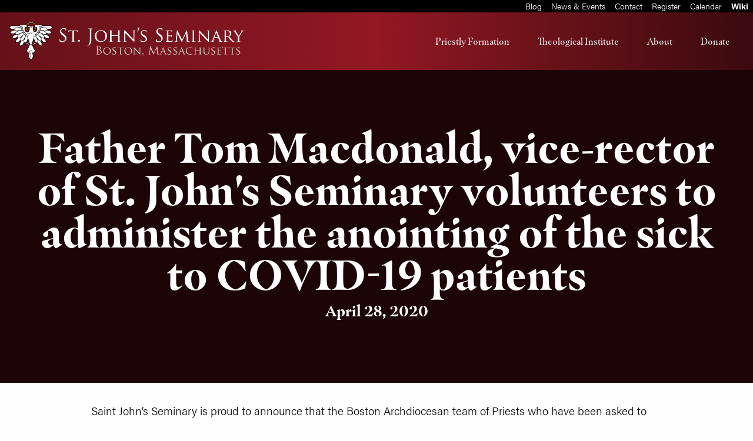

--- FILE ---
content_type: text/html; charset=UTF-8
request_url: https://www.sjs.edu/news/father-tom-macdonald-vice-rector-of-st-johns-seminary-volunteers-to-administer-the-anointing-of-the-sick-to-covid-19-patients
body_size: 6254
content:
<!doctype html>
<!--[if lt IE 7]> <html lang="en-us" class="no-js ie6"> <![endif]-->
<!--[if IE 7]>    <html lang="en-us" class="no-js ie7"> <![endif]-->
<!--[if IE 8]>    <html lang="en-us" class="no-js ie8"> <![endif]-->
<!--[if gte IE 9]> <html lang="en-us" class="no-js ie9"> <![endif]-->
<!--[if gt IE 9]><!--> <html lang="en-us" class="no-js"> <!--<![endif]-->
  <head>
    <meta charset="utf-8">
<meta http-equiv="x-ua-compatible" content="ie=edge">
<meta name="viewport" content="width=device-width, initial-scale=1.0">
<!--[if (IE)&(lt IE 9) ]>
        <meta http-equiv="X-UA-Compatible" content="IE=EmulateIE8" />
<!--<![endif]-->
<!--[if (IE)&(gt IE 8) ]>
        <meta http-equiv="X-UA-Compatible" content="IE=Edge" />
<!--<![endif]-->
<!-- <link href="https://cdnjs.cloudflare.com/ajax/libs/select2/4.0.6-rc.0/css/select2.min.css" rel="stylesheet" /> -->
<link rel="stylesheet" href="https://www.sjs.edu//css/app.css?v=1.1">
  <link rel="shortcut icon" href=" https://img.hghlnd.com/imgix/https://sjs.highland.dev/Favicon.png" type="image/x-icon">
  <!-- Google tag (gtag.js) -->
<script async src="https://www.googletagmanager.com/gtag/js?id=G-6401VZ1TP2"></script>
<script>
  window.dataLayer = window.dataLayer || [];
  function gtag(){dataLayer.push(arguments);}
  gtag('js', new Date());

  gtag('config', 'G-6401VZ1TP2');
</script>
<!-- Global site tag (gtag.js) - Google Analytics -->
<script async src="https://www.googletagmanager.com/gtag/js?id=UA-141201033-1"></script>
<script>
  window.dataLayer = window.dataLayer || [];
  function gtag(){dataLayer.push(arguments);}
  gtag('js', new Date());

  gtag('config', 'UA-141201033-1');
</script>
<meta name="google-site-verification" content="iKZphYQAulqUGaBMBIGzxfkeeNucLd-NdsdpzsRiK0w" />
<!-- Twitter single-event website tag code -->
<script src="//static.ads-twitter.com/oct.js" type="text/javascript"></script>
<script type="text/javascript">twttr.conversion.trackPid('o914h', { tw_sale_amount: 0, tw_order_quantity: 0 });</script>
<noscript>
<img height="1" width="1" style="display:none;" alt="" src="https://analytics.twitter.com/i/adsct?txn_id=o914h&p_id=Twitter&tw_sale_amount=0&tw_order_quantity=0" />
<img height="1" width="1" style="display:none;" alt="" src="//t.co/i/adsct?txn_id=o914h&p_id=Twitter&tw_sale_amount=0&tw_order_quantity=0" />
</noscript>
<!-- End Twitter single-event website tag code -->

<!-- Begin Constant Contact Active Forms -->
<script> var _ctct_m = "8f5583f0263f538eef5d40a147b21b3c"; </script>
<script id="signupScript" src="//static.ctctcdn.com/js/signup-form-widget/current/signup-form-widget.min.js" async defer></script>
<!-- End Constant Contact Active Forms -->
				
	<title>Father Tom Macdonald, vice-rector of St. John's Seminary volunteers to administer the anointing of the sick to COVID-19 patients - Saint John&#039;s Seminary</title>
	<meta name="description" content="" />

	<meta property="fb:app_id" content="">
	<meta property="og:url" content="https://www.sjs.edu/news/father-tom-macdonald-vice-rector-of-st-johns-seminary-volunteers-to-administer-the-anointing-of-the-sick-to-covid-19-patients" />
	<meta property="og:type" content="website" />
	<meta property="og:title" content="Father Tom Macdonald, vice-rector of St. John&#039;s Seminary volunteers to administer the anointing of the sick to COVID-19 patients - Saint John&#039;s Seminary" />
	<meta property="og:image" content=" https://img.hghlnd.com/imgix/https://sjs.highland.dev/_1200x630_crop_center-center_none/social-card-image.png" />
	<meta property="og:image:width" content="1200" />
	<meta property="og:image:height" content="630" />
	<meta property="og:description" content="" />
	<meta property="og:site_name" content="Saint John&#039;s Seminary" />
	<meta property="og:locale" content="en_US" />
	<meta property="og:locale:alternate" content="en_US" />
	
	<meta name="twitter:card" content="summary_large_image" />
	<meta name="twitter:site" content="" />
	<meta name="twitter:url" content="https://www.sjs.edu/news/father-tom-macdonald-vice-rector-of-st-johns-seminary-volunteers-to-administer-the-anointing-of-the-sick-to-covid-19-patients" />
	<meta name="twitter:title" content="Father Tom Macdonald, vice-rector of St. John&#039;s Seminary volunteers to administer the anointing of the sick to COVID-19 patients - Saint John&#039;s Seminary" />
	<meta name="twitter:description" content="" />
	<meta name="twitter:image" content=" https://img.hghlnd.com/imgix/https://sjs.highland.dev/_1200x600_crop_center-center_none/social-card-image.png" />

	
	<link rel="home" href="https://www.sjs.edu/" />
	<link rel="canonical" href="https://www.sjs.edu/news/father-tom-macdonald-vice-rector-of-st-johns-seminary-volunteers-to-administer-the-anointing-of-the-sick-to-covid-19-patients">
            <script src="https://www.sjs.edu//node_modules/jquery/dist/jquery.min.js"></script>
          </head>
  <body class="news">
    <div class="off-canvas-wrapper">
        <div class="off-canvas position-right" id="offCanvas" data-off-canvas data-auto-focus="false">
          
<ul class="mobile-menu vertical menu drilldown hasbgc" data-drilldown>
                    <li>
      <a href="https://www.sjs.edu/priestlyformation" class="menu-item">Priestly Formation</a>
            <ul class="menu">
                <li>
          <a href="https://www.sjs.edu/priestlyformation" class="menu-item">Priestly Formation</a>
        </li>
                                                <li>
          <a href="https://www.sjs.edu/vocations" class="menu-item">Vocations</a>
                  </li>
                                        <li>
          <a href="https://www.sjs.edu/faculty-category/priestlyformation" class="menu-item">Priestly Formation Faculty</a>
                  </li>
                                        <li>
          <a href="https://www.sjs.edu/seminary-four-areas-of-formation" class="menu-item">Four Areas of Formation</a>
                  </li>
                                        <li>
          <a href="https://www.sjs.edu/seminary-admissions" class="menu-item">Seminary Admissions</a>
                  </li>
                                        <li>
          <a href="https://www.sjs.edu/ipf" class="menu-item">Institute for Priestly Formation</a>
                  </li>
                                        <li>
          <a href="https://www.sjs.edu/priestlyformationalumni" class="menu-item">Alumni</a>
                  </li>
              </ul>
          </li>
                    <li>
      <a href="https://www.sjs.edu/theological-institute" class="menu-item">Theological Institute</a>
            <ul class="menu">
                <li>
          <a href="https://www.sjs.edu/theological-institute" class="menu-item">Theological Institute</a>
        </li>
                                                <li>
          <a href="https://www.sjs.edu/master-of-arts-in-ministry" class="menu-item">Master of Arts in Ministry</a>
                  </li>
                                        <li>
          <a href="https://www.sjs.edu/master-of-theological-studies" class="menu-item">Master of Theological Studies</a>
                  </li>
                                        <li>
          <a href="https://www.sjs.edu/lay-formation-program" class="menu-item">Lay Formation Faculty</a>
                  </li>
                                        <li>
          <a href="https://www.sjs.edu/mam-mts-admissions" class="menu-item">Admissions</a>
                  </li>
                                        <li>
          <a href="https://img.hghlnd.com/imgix/https://sjs.highland.dev/2025-2026-TI-Student-Handbook-FINAL-REVISED-PM-8.25.25-1.pdf" class="menu-item">Handbook</a>
                  </li>
                                        <li>
          <a href="https://www.sjs.edu/mam-field-education" class="menu-item">Field Education</a>
                  </li>
                                        <li>
          <a href="https://www.sjs.edu/layformationalumni" class="menu-item">Alumni</a>
                  </li>
              </ul>
          </li>
                    <li>
      <a href="https://www.sjs.edu/about" class="menu-item">About</a>
            <ul class="menu">
                <li>
          <a href="https://www.sjs.edu/about" class="menu-item">About</a>
        </li>
                                                <li>
          <a href="/faculty" class="menu-item">Faculty Directory</a>
                  </li>
                                        <li>
          <a href="/staff" class="menu-item">Staff Directory</a>
                  </li>
                                        <li>
          <a href="https://www.sjs.edu/currents" class="menu-item">Currents</a>
                  </li>
                                        <li>
          <a href="https://www.sjs.edu/gradual" class="menu-item">The Saint John&#039;s Gradual</a>
                  </li>
                                        <li>
          <a href="https://www.sjs.edu/governance" class="menu-item">Governance</a>
                  </li>
                                        <li>
          <a href="https://www.sjs.edu/history" class="menu-item">History</a>
                  </li>
                                        <li>
          <a href="https://www.sjs.edu/purpose-of-the-seminary" class="menu-item">Purpose of the Seminary</a>
                  </li>
                                        <li>
          <a href="https://www.sjs.edu/mission" class="menu-item">Mission</a>
                  </li>
                                        <li>
          <a href="https://www.sjs.edu/employment" class="menu-item">Employment</a>
                  </li>
                                        <li>
          <a href="https://www.sjs.edu/statementofeffectiveness" class="menu-item">Statement of Effectiveness</a>
                  </li>
                                        <li>
          <a href="https://www.sjs.edu/statement-of-a-commitment-to-the-common-good-and-solidarity-in-a-global-age" class="menu-item">Statement of a Commitment to the Common Good and Solidarity in a Global Age</a>
                  </li>
                                        <li>
          <a href="https://www.sjs.edu/financial-reports" class="menu-item">Financial Statements</a>
                  </li>
                                        <li>
          <a href="https://www.sjs.edu/registrar" class="menu-item">Registrar</a>
                    <ul class="menu">
                        <li>
              <a href="https://www.sjs.edu/registrar" class="menu-item">Registrar</a>
            </li>
                                                                        <li>
              <a href="https://www.sjs.edu/course-registration" class="menu-item">Course Registration</a>
            </li>
                                                            <li>
              <a href="https://www.sjs.edu/transcript-request" class="menu-item">Transcripts</a>
            </li>
                                                            <li>
              <a href="https://www.sjs.edu/policies" class="menu-item">Policies</a>
            </li>
                                                            <li>
              <a href="https://www.sjs.edu/bookstore" class="menu-item">The Seminary Bookstore</a>
            </li>
                                                            <li>
              <a href="https://www.sjs.edu/veterans-benefits" class="menu-item">Veterans&#039; Benefits</a>
            </li>
                      </ul>
                  </li>
                                        <li>
          <a href="https://www.sjs.edu/webinars" class="menu-item">Webinars</a>
                  </li>
              </ul>
          </li>
                    <li>
      <a href="https://interland3.donorperfect.net/weblink/WebLink.aspx?name=E163282&amp;id=15" class="menu-item">Donate</a>
            <ul class="menu">
                <li>
          <a href="https://interland3.donorperfect.net/weblink/WebLink.aspx?name=E163282&amp;id=15" class="menu-item">Donate</a>
        </li>
                                                <li>
          <a href="https://www.sjs.edu/legacy" class="menu-item">Legacy Giving</a>
                  </li>
              </ul>
          </li>
          <!-- <li><a class="menu-item" data-toggle="searchModal"><span class="fi-magnifying-glass"></span>&nbsp;Search</a></li> -->


</ul>
        </div>
                                  <div class="off-canvas position-top" id="offCanvas-priestly-formation-1" data-off-canvas data-auto-focus="false" data-transition="push" >

    <div class="off-canvas-full-screen-inner grid-container hasbgc">
      <div class="grid-x grid-margin-x align-center menu-internal-wrapper">
        <div class="cell copy small-12 medium-3">
          <h3>Priestly Formation</h3>
        </div>
        <div class="cell copy small-12 medium-9">
          <div class="grid-x grid-margin-x">
                        <div class="cell copy small-6 medium-4">
                                                  <a class="offcanvas-menu-item" href="https://www.sjs.edu/vocations">Vocations</a>
                              <br>
        </div>
                <div class="cell copy small-6 medium-4">
                                                  <a class="offcanvas-menu-item" href="https://www.sjs.edu/faculty-category/priestlyformation">Priestly Formation Faculty</a>
                              <br>
        </div>
                <div class="cell copy small-6 medium-4">
                                                  <a class="offcanvas-menu-item" href="https://www.sjs.edu/seminary-four-areas-of-formation">Four Areas of Formation</a>
                              <br>
        </div>
                <div class="cell copy small-6 medium-4">
                                                  <a class="offcanvas-menu-item" href="https://www.sjs.edu/seminary-admissions">Seminary Admissions</a>
                              <br>
        </div>
                <div class="cell copy small-6 medium-4">
                                                  <a class="offcanvas-menu-item" href="https://www.sjs.edu/ipf">Institute for Priestly Formation</a>
                              <br>
        </div>
                <div class="cell copy small-6 medium-4">
                                                  <a class="offcanvas-menu-item" href="https://www.sjs.edu/priestlyformationalumni">Alumni</a>
                              <br>
        </div>
                </div>
        </div>
      </div>
    </div>
    <button class="off-canvas-full-screen-close" aria-label="Close menu" type="button" data-close>
        <span aria-hidden="true">&times;</span>
      </button>
</div>
                                  <div class="off-canvas position-top" id="offCanvas-lay-formation" data-off-canvas data-auto-focus="false" data-transition="push" >

    <div class="off-canvas-full-screen-inner grid-container hasbgc">
      <div class="grid-x grid-margin-x align-center menu-internal-wrapper">
        <div class="cell copy small-12 medium-3">
          <h3>Theological Institute</h3>
        </div>
        <div class="cell copy small-12 medium-9">
          <div class="grid-x grid-margin-x">
                        <div class="cell copy small-6 medium-4">
                                                  <a class="offcanvas-menu-item" href="https://www.sjs.edu/master-of-arts-in-ministry">Master of Arts in Ministry</a>
                              <br>
        </div>
                <div class="cell copy small-6 medium-4">
                                                  <a class="offcanvas-menu-item" href="https://www.sjs.edu/master-of-theological-studies">Master of Theological Studies</a>
                              <br>
        </div>
                <div class="cell copy small-6 medium-4">
                                                  <a class="offcanvas-menu-item" href="https://www.sjs.edu/lay-formation-program">Lay Formation Faculty</a>
                              <br>
        </div>
                <div class="cell copy small-6 medium-4">
                                                  <a class="offcanvas-menu-item" href="https://www.sjs.edu/mam-mts-admissions">Admissions</a>
                              <br>
        </div>
                <div class="cell copy small-6 medium-4">
                                                  <a class="offcanvas-menu-item" href="https://img.hghlnd.com/imgix/https://sjs.highland.dev/2025-2026-TI-Student-Handbook-FINAL-REVISED-PM-8.25.25-1.pdf">Handbook</a>
                              <br>
        </div>
                <div class="cell copy small-6 medium-4">
                                                  <a class="offcanvas-menu-item" href="https://www.sjs.edu/mam-field-education">Field Education</a>
                              <br>
        </div>
                <div class="cell copy small-6 medium-4">
                                                  <a class="offcanvas-menu-item" href="https://www.sjs.edu/layformationalumni">Alumni</a>
                              <br>
        </div>
                </div>
        </div>
      </div>
    </div>
    <button class="off-canvas-full-screen-close" aria-label="Close menu" type="button" data-close>
        <span aria-hidden="true">&times;</span>
      </button>
</div>
                                  <div class="off-canvas position-top" id="offCanvas-about" data-off-canvas data-auto-focus="false" data-transition="push" >

    <div class="off-canvas-full-screen-inner grid-container hasbgc">
      <div class="grid-x grid-margin-x align-center menu-internal-wrapper">
        <div class="cell copy small-12 medium-3">
          <h3>About</h3>
        </div>
        <div class="cell copy small-12 medium-9">
          <div class="grid-x grid-margin-x">
                        <div class="cell copy small-6 medium-4">
                                                  <a class="offcanvas-menu-item" href="/faculty">Faculty Directory</a>
                              <br>
        </div>
                <div class="cell copy small-6 medium-4">
                                                  <a class="offcanvas-menu-item" href="/staff">Staff Directory</a>
                              <br>
        </div>
                <div class="cell copy small-6 medium-4">
                                                  <a class="offcanvas-menu-item" href="https://www.sjs.edu/currents">Currents</a>
                              <br>
        </div>
                <div class="cell copy small-6 medium-4">
                                                  <a class="offcanvas-menu-item" href="https://www.sjs.edu/gradual">The Saint John&#039;s Gradual</a>
                              <br>
        </div>
                <div class="cell copy small-6 medium-4">
                                                  <a class="offcanvas-menu-item" href="https://www.sjs.edu/governance">Governance</a>
                              <br>
        </div>
                <div class="cell copy small-6 medium-4">
                                                  <a class="offcanvas-menu-item" href="https://www.sjs.edu/history">History</a>
                              <br>
        </div>
                <div class="cell copy small-6 medium-4">
                                                  <a class="offcanvas-menu-item" href="https://www.sjs.edu/purpose-of-the-seminary">Purpose of the Seminary</a>
                              <br>
        </div>
                <div class="cell copy small-6 medium-4">
                                                  <a class="offcanvas-menu-item" href="https://www.sjs.edu/mission">Mission</a>
                              <br>
        </div>
                <div class="cell copy small-6 medium-4">
                                                  <a class="offcanvas-menu-item" href="https://www.sjs.edu/employment">Employment</a>
                              <br>
        </div>
                <div class="cell copy small-6 medium-4">
                                                  <a class="offcanvas-menu-item" href="https://www.sjs.edu/statementofeffectiveness">Statement of Effectiveness</a>
                              <br>
        </div>
                <div class="cell copy small-6 medium-4">
                                                  <a class="offcanvas-menu-item" href="https://www.sjs.edu/statement-of-a-commitment-to-the-common-good-and-solidarity-in-a-global-age">Statement of a Commitment to the Common Good and Solidarity in a Global Age</a>
                              <br>
        </div>
                <div class="cell copy small-6 medium-4">
                                                  <a class="offcanvas-menu-item" href="https://www.sjs.edu/financial-reports">Financial Statements</a>
                              <br>
        </div>
                <div class="cell copy small-6 medium-4">
                      <p class="nm section-title offcanvas-menu-item"><strong>Registrar</strong></p>
                                                                                  <a class="offcanvas-menu-item" href="https://www.sjs.edu/course-registration">Course Registration</a><br>
                                                                      <a class="offcanvas-menu-item" href="https://www.sjs.edu/transcript-request">Transcripts</a><br>
                                                                      <a class="offcanvas-menu-item" href="https://www.sjs.edu/policies">Policies</a><br>
                                                                      <a class="offcanvas-menu-item" href="https://www.sjs.edu/bookstore">The Seminary Bookstore</a><br>
                                                                      <a class="offcanvas-menu-item" href="https://www.sjs.edu/veterans-benefits">Veterans&#039; Benefits</a><br>
                              <br>
        </div>
                <div class="cell copy small-6 medium-4">
                                                  <a class="offcanvas-menu-item" href="https://www.sjs.edu/webinars">Webinars</a>
                              <br>
        </div>
                </div>
        </div>
      </div>
    </div>
    <button class="off-canvas-full-screen-close" aria-label="Close menu" type="button" data-close>
        <span aria-hidden="true">&times;</span>
      </button>
</div>
                                  <div class="off-canvas position-top" id="offCanvas-donate" data-off-canvas data-auto-focus="false" data-transition="push" >

    <div class="off-canvas-full-screen-inner grid-container hasbgc">
      <div class="grid-x grid-margin-x align-center menu-internal-wrapper">
        <div class="cell copy small-12 medium-3">
          <h3>Donate</h3>
        </div>
        <div class="cell copy small-12 medium-9">
          <div class="grid-x grid-margin-x">
                        <div class="cell copy small-6 medium-4">
                                                  <a class="offcanvas-menu-item" href="https://www.sjs.edu/legacy">Legacy Giving</a>
                              <br>
        </div>
                </div>
        </div>
      </div>
    </div>
    <button class="off-canvas-full-screen-close" aria-label="Close menu" type="button" data-close>
        <span aria-hidden="true">&times;</span>
      </button>
</div>
                        <div class="off-canvas-content" data-off-canvas-content>
          
                  
        
              <div class="banner-menu fluid flex-container align-right hasbgc">
              <a class="menu-item flex-container align-center-middle " href="https://www.sjs.edu/blog">Blog</a>
  <a class="menu-item flex-container align-center-middle " href="https://www.sjs.edu/news-events">News &amp; Events</a>
  <a class="menu-item flex-container align-center-middle " href="https://www.sjs.edu/contact">Contact</a>
  <a class="menu-item flex-container align-center-middle " href="/registration">Register</a>
  <a class="menu-item flex-container align-center-middle " href="https://www.sjs.edu/seminary-academic-calendar">Calendar</a>

<a class="menu-item flex-container align-center-middle text-center" href="/wiki"><strong>Wiki</strong></a>
          </div>
    <div class="header" data-sticky-container >
    

<div class="grid-container fluid nav-container hasbgc" data-sticky  data-options="marginTop:0;" style="width:100%">
<div class="grid-x nav" >
  <div class="cell auto large-shrink">
        <a href="/" class="site-logo"><img src=" https://img.hghlnd.com/imgix/https://sjs.highland.dev/simple-logo-loc-large.png"></a>
      </div>
  <div class="cell auto desktop-menu flex-container show-for-large align-right">
    <ul class="dropdown menu" data-dropdown-menu>
        
<li class="menu-item flex-container align-center-middle">
    <a href="https://www.sjs.edu/priestlyformation">Priestly Formation </a>
            <ul class="menu">
                                                            <li><a href="https://www.sjs.edu/vocations">Vocations</a></li>
                                                            <li><a href="https://www.sjs.edu/faculty-category/priestlyformation">Priestly Formation Faculty</a></li>
                                                            <li><a href="https://www.sjs.edu/seminary-four-areas-of-formation">Four Areas of Formation</a></li>
                                                            <li><a href="https://www.sjs.edu/seminary-admissions">Seminary Admissions</a></li>
                                                            <li><a href="https://www.sjs.edu/ipf">Institute for Priestly Formation</a></li>
                                                            <li><a href="https://www.sjs.edu/priestlyformationalumni">Alumni</a></li>
                    </ul>
    </li>




        
<li class="menu-item flex-container align-center-middle">
    <a href="https://www.sjs.edu/theological-institute">Theological Institute </a>
            <ul class="menu">
                                                            <li><a href="https://www.sjs.edu/master-of-arts-in-ministry">Master of Arts in Ministry</a></li>
                                                            <li><a href="https://www.sjs.edu/master-of-theological-studies">Master of Theological Studies</a></li>
                                                            <li><a href="https://www.sjs.edu/lay-formation-program">Lay Formation Faculty</a></li>
                                                            <li><a href="https://www.sjs.edu/mam-mts-admissions">Admissions</a></li>
                                                            <li><a href="https://img.hghlnd.com/imgix/https://sjs.highland.dev/2025-2026-TI-Student-Handbook-FINAL-REVISED-PM-8.25.25-1.pdf">Handbook</a></li>
                                                            <li><a href="https://www.sjs.edu/mam-field-education">Field Education</a></li>
                                                            <li><a href="https://www.sjs.edu/layformationalumni">Alumni</a></li>
                    </ul>
    </li>




          
<li class="menu-item flex-container align-center-middle">
    <a href="https://www.sjs.edu/about">About </a>
            <ul class="menu">
                                                            <li><a href="/faculty">Faculty Directory</a></li>
                                                            <li><a href="/staff">Staff Directory</a></li>
                                                            <li><a href="https://www.sjs.edu/currents">Currents</a></li>
                                                            <li><a href="https://www.sjs.edu/gradual">The Saint John&#039;s Gradual</a></li>
                                                            <li><a href="https://www.sjs.edu/governance">Governance</a></li>
                                                            <li><a href="https://www.sjs.edu/history">History</a></li>
                                                            <li><a href="https://www.sjs.edu/purpose-of-the-seminary">Purpose of the Seminary</a></li>
                                                            <li><a href="https://www.sjs.edu/mission">Mission</a></li>
                                                            <li><a href="https://www.sjs.edu/employment">Employment</a></li>
                                                            <li><a href="https://www.sjs.edu/statementofeffectiveness">Statement of Effectiveness</a></li>
                                                            <li><a href="https://www.sjs.edu/statement-of-a-commitment-to-the-common-good-and-solidarity-in-a-global-age">Statement of a Commitment to the Common Good and Solidarity in a Global Age</a></li>
                                                            <li><a href="https://www.sjs.edu/financial-reports">Financial Statements</a></li>
                                                            <li><a href="https://www.sjs.edu/registrar">Registrar</a></li>
                                                            <li><a href="https://www.sjs.edu/webinars">Webinars</a></li>
                    </ul>
    </li>




          
<li class="menu-item flex-container align-center-middle">
    <a href="https://interland3.donorperfect.net/weblink/WebLink.aspx?name=E163282&amp;id=15">Donate </a>
            <ul class="menu">
                                                            <li><a href="https://www.sjs.edu/legacy">Legacy Giving</a></li>
                    </ul>
    </li>




</ul>  </div>
  <div class="cell mobile-menu shrink hide-for-large flex-container align-center-middle">
    <a class="mobile-menu-button menu-item flex-container align-center-middle text-center" data-toggle="offCanvas"><span>Menu</span></a>
  </div>
</div>
</div>

    </div>

        <div class="content">
      <div class="block hasbgc content-header background-overlay" >
<div class="grid-container">
  <div class="grid-x">
    <div class="cell small-12 text-center entry-title">
      <h1>Father Tom Macdonald, vice-rector of St. John&#039;s Seminary volunteers to administer the anointing of the sick to COVID-19 patients</h1>
        <h4>April 28, 2020</h4>
    </div>
  </div>
</div>
</div>
            <div>
        <div>
              <div class="block copy  defaultPadding">
  <div class="grid-container">
    <div class="grid-x grid-margin-x">
      <div class="cell small-12 large-10 large-offset-1 ">
        <p>Saint John’s Seminary is proud to announce that the Boston Archdiocesan team of Priests who have been asked to minister to those impacted by the COVID-19 pandemic is led by our Vice-Rector, Father Tom Macdonald. This team, assembled at the request of Cardinal Sean O’Malley, is sequestered in a Seminary owned building in the Brighton area, convenient to Boston’s major hospitals, which allows them to quickly provide the Sacrament of the Sick.<br /><br /> The team of priests feel a great blessing and sense of pride in being able to serve in this way, "This is what priests do...it's an enormous privilege," Father Macdonald recently told the Catholic News Agency (CNA). This ministry provides not only comfort for those being treated and their families but the hospital staff as well.<br /><br /> Father Macdonald has been called to anoint several COVID-19 patients already, and each time the hospital staff has assisted him in donning and removing the necessary protective gear according to hospital protocols. Telling CNA, “all the priests have been trained to minimize time spent in the patient's room, the priest prays most of the ritual on the doorstep.”<br /><br /> The priest then enters the room to perform the actual anointing, which is done with a cotton swab, dipped in the holy oil, and administered on the patient's foot. Father Macdonald said he and his fellow priests are always "sharing notes" on their experiences at the hospitals since each institution has slightly different protocols and equipment. "It's very hard being a priest and not being able to celebrate the sacraments for the people, so this opportunity is a great relief in a sense— to do what we were ordained to do," he said.<br /><br /> "We can't save everyone— medicine can only do so much. To some degree, we have to recognize that we're not the masters of our own fate, and we have to put it in God's hands," Father Michael Zimmerman, assistant vocation director for the seminary and another priest volunteer, told CNA. "The medical staff is doing great work, but we also have to recognize that they can't do everything and that hopefully takes some pressure off of them, recognizing that this is in God's hands."</p>
<p>Please check the full CNA's story <a href="https://www.catholicnewsagency.com/news/boston-archdiocese-assembles-teams-of-priests-to-anoint-coronavirus-patients-96154" target="_blank" rel="noreferrer noopener">here</a></p>
                
        </div>
    </div>
  </div>
</div>
      
      

    </div>

              
<div class="footer">
  <div class="pre-footer block">
    <div class="grid-container">
      <div class="grid-x grid-margin-x align-middle">
        <div class="cell small-12" style="margin-top:1rem;"></div>
                        <div class="cell small-12 medium-auto">
          <h2 style="text-align: center"><a href="https://www.facebook.com/SJSBoston"><span class="fi-social-facebook"></span></a> <a href="https://twitter.com/sjsboston"><span class="fi-social-twitter"></span></a> <a href="https://instagram.com/sjsboston/"><span class="fi-social-instagram"></span></a> <a href="https://www.youtube.com/channel/UCox6C8Z6B8msLtrY9XeenWQ/"><span class="fi-social-youtube"></span></a> <a href="https://www.linkedin.com/school/sjsboston/"><span class="fi-social-linkedin"></span></a></h2>        </div>
                        </div>
    </div>
    </div>
<div class="over-footer">
  <div class="grid-container">
    <div class="grid-x grid-margin-x">
      <div class="cell small-12" style="margin-top:1rem;"></div>
                  <div class="cell small-12 medium-auto">
        <h5>Seminary Campus</h5>
<p>Saint John's Seminary<br />127 Lake Street<br />Brighton, MA 02135<br />617-254-2610</p>
<p>The Theological Institute: 617-779-4104</p>      </div>
            <div class="cell small-12 medium-auto">
        <h5>Links</h5>
<p><a href="https://www.sjs.edu/contact">Contact us</a></p>
<p><a href="https://www.sjs.edu/donate">Donate</a><br /></p>
<p><a href="/wiki">Wiki Login</a></p>      </div>
            <div class="cell small-12 medium-auto">
        <p><a href="https://www.sjs.edu/priestlyformation">Priestly Formation</a></p>
<p><a href="https://www.sjs.edu/theological-institute">The Theological Institute</a></p>
<p><a href="https://www.sjs.edu/information-privacy-statement">Privacy Policy</a></p>      </div>
            <div class="cell small-12 medium-auto">
        <p>Saint John’s Seminary is a not-for-profit 501(c)(3) organization, and all donations are tax deductible to the fullest extent of the law. Our federal tax ID number is 04-2104873.</p>      </div>
                  </div>
  </div>
</div>
<div class="sub-footer">
  <div class="grid-container">
    <div class="grid-x grid-margin-x">
      <div class="cell small-12" style="margin-top:1rem;"></div>
      
      <div class="cell small-12 medium-3" style="margin-top:1rem;">
        <form class="search-bar grid-x" style="display:flex;flex-wrap:wrap;" action="/search">
          <input type="search" name="search" aria-label="Search" placeholder="Search" style="margin:0.15rem;color:black;">
          <button class="button small search-button" type="submit"style="color:black;border-radius:0;flex:1;">Search</button></form>
      </div>
      <div class="cell small-12" style="margin-top:1rem;"></div>
      <div class="cell small-12 medium-6 text-left"><p>&copy; 2026 All Rights Reserved</p></div>
      <div class="cell small-12 medium-6 text-right"><p>Site by <a href="https://www.madebyhighland.com"><img src="https://sjs-highland.imgix.net/highland_text.png" style="height:12px;margin:0 4px 4px 4px;opacity:0.5;"></a></p></div>
    </div>
  </div>
  </div>
</div>
    
<!--[if gt IE 8]><!-->
    <script src="https://www.sjs.edu//node_modules/what-input/dist/what-input.min.js"></script>
    <script src="https://www.sjs.edu//node_modules/foundation-sites/dist/js/foundation.min.js"></script>
    <script src="https://www.sjs.edu//js/min/app-min.js"></script>
    <script src="//cdnjs.cloudflare.com/ajax/libs/smoothscroll/1.4.6/SmoothScroll.min.js"></script>
    <script src="//cdnjs.cloudflare.com/ajax/libs/detect_swipe/2.1.1/jquery.detect_swipe.min.js"></script>
    <link rel="stylesheet" href="https://cdnjs.cloudflare.com/ajax/libs/foundicons/3.0.0/foundation-icons.min.css" />
    <script src="https://cdnjs.cloudflare.com/ajax/libs/select2/4.0.6-rc.0/js/select2.min.js"></script>
    <script src="https://cdnjs.cloudflare.com/ajax/libs/parallax/3.1.0/parallax.min.js"></script>
    <script>


                          var doc = document.documentElement;
      doc.setAttribute('data-useragent', navigator.userAgent);


              </script>
<!--<![endif]-->

              </div>
  </body>
</html>


--- FILE ---
content_type: text/html; charset=utf-8
request_url: https://www.google.com/recaptcha/api2/anchor?ar=1&k=6LfHrSkUAAAAAPnKk5cT6JuKlKPzbwyTYuO8--Vr&co=aHR0cHM6Ly93d3cuc2pzLmVkdTo0NDM.&hl=en&v=PoyoqOPhxBO7pBk68S4YbpHZ&size=invisible&anchor-ms=20000&execute-ms=30000&cb=r81rc68o3k2o
body_size: 50316
content:
<!DOCTYPE HTML><html dir="ltr" lang="en"><head><meta http-equiv="Content-Type" content="text/html; charset=UTF-8">
<meta http-equiv="X-UA-Compatible" content="IE=edge">
<title>reCAPTCHA</title>
<style type="text/css">
/* cyrillic-ext */
@font-face {
  font-family: 'Roboto';
  font-style: normal;
  font-weight: 400;
  font-stretch: 100%;
  src: url(//fonts.gstatic.com/s/roboto/v48/KFO7CnqEu92Fr1ME7kSn66aGLdTylUAMa3GUBHMdazTgWw.woff2) format('woff2');
  unicode-range: U+0460-052F, U+1C80-1C8A, U+20B4, U+2DE0-2DFF, U+A640-A69F, U+FE2E-FE2F;
}
/* cyrillic */
@font-face {
  font-family: 'Roboto';
  font-style: normal;
  font-weight: 400;
  font-stretch: 100%;
  src: url(//fonts.gstatic.com/s/roboto/v48/KFO7CnqEu92Fr1ME7kSn66aGLdTylUAMa3iUBHMdazTgWw.woff2) format('woff2');
  unicode-range: U+0301, U+0400-045F, U+0490-0491, U+04B0-04B1, U+2116;
}
/* greek-ext */
@font-face {
  font-family: 'Roboto';
  font-style: normal;
  font-weight: 400;
  font-stretch: 100%;
  src: url(//fonts.gstatic.com/s/roboto/v48/KFO7CnqEu92Fr1ME7kSn66aGLdTylUAMa3CUBHMdazTgWw.woff2) format('woff2');
  unicode-range: U+1F00-1FFF;
}
/* greek */
@font-face {
  font-family: 'Roboto';
  font-style: normal;
  font-weight: 400;
  font-stretch: 100%;
  src: url(//fonts.gstatic.com/s/roboto/v48/KFO7CnqEu92Fr1ME7kSn66aGLdTylUAMa3-UBHMdazTgWw.woff2) format('woff2');
  unicode-range: U+0370-0377, U+037A-037F, U+0384-038A, U+038C, U+038E-03A1, U+03A3-03FF;
}
/* math */
@font-face {
  font-family: 'Roboto';
  font-style: normal;
  font-weight: 400;
  font-stretch: 100%;
  src: url(//fonts.gstatic.com/s/roboto/v48/KFO7CnqEu92Fr1ME7kSn66aGLdTylUAMawCUBHMdazTgWw.woff2) format('woff2');
  unicode-range: U+0302-0303, U+0305, U+0307-0308, U+0310, U+0312, U+0315, U+031A, U+0326-0327, U+032C, U+032F-0330, U+0332-0333, U+0338, U+033A, U+0346, U+034D, U+0391-03A1, U+03A3-03A9, U+03B1-03C9, U+03D1, U+03D5-03D6, U+03F0-03F1, U+03F4-03F5, U+2016-2017, U+2034-2038, U+203C, U+2040, U+2043, U+2047, U+2050, U+2057, U+205F, U+2070-2071, U+2074-208E, U+2090-209C, U+20D0-20DC, U+20E1, U+20E5-20EF, U+2100-2112, U+2114-2115, U+2117-2121, U+2123-214F, U+2190, U+2192, U+2194-21AE, U+21B0-21E5, U+21F1-21F2, U+21F4-2211, U+2213-2214, U+2216-22FF, U+2308-230B, U+2310, U+2319, U+231C-2321, U+2336-237A, U+237C, U+2395, U+239B-23B7, U+23D0, U+23DC-23E1, U+2474-2475, U+25AF, U+25B3, U+25B7, U+25BD, U+25C1, U+25CA, U+25CC, U+25FB, U+266D-266F, U+27C0-27FF, U+2900-2AFF, U+2B0E-2B11, U+2B30-2B4C, U+2BFE, U+3030, U+FF5B, U+FF5D, U+1D400-1D7FF, U+1EE00-1EEFF;
}
/* symbols */
@font-face {
  font-family: 'Roboto';
  font-style: normal;
  font-weight: 400;
  font-stretch: 100%;
  src: url(//fonts.gstatic.com/s/roboto/v48/KFO7CnqEu92Fr1ME7kSn66aGLdTylUAMaxKUBHMdazTgWw.woff2) format('woff2');
  unicode-range: U+0001-000C, U+000E-001F, U+007F-009F, U+20DD-20E0, U+20E2-20E4, U+2150-218F, U+2190, U+2192, U+2194-2199, U+21AF, U+21E6-21F0, U+21F3, U+2218-2219, U+2299, U+22C4-22C6, U+2300-243F, U+2440-244A, U+2460-24FF, U+25A0-27BF, U+2800-28FF, U+2921-2922, U+2981, U+29BF, U+29EB, U+2B00-2BFF, U+4DC0-4DFF, U+FFF9-FFFB, U+10140-1018E, U+10190-1019C, U+101A0, U+101D0-101FD, U+102E0-102FB, U+10E60-10E7E, U+1D2C0-1D2D3, U+1D2E0-1D37F, U+1F000-1F0FF, U+1F100-1F1AD, U+1F1E6-1F1FF, U+1F30D-1F30F, U+1F315, U+1F31C, U+1F31E, U+1F320-1F32C, U+1F336, U+1F378, U+1F37D, U+1F382, U+1F393-1F39F, U+1F3A7-1F3A8, U+1F3AC-1F3AF, U+1F3C2, U+1F3C4-1F3C6, U+1F3CA-1F3CE, U+1F3D4-1F3E0, U+1F3ED, U+1F3F1-1F3F3, U+1F3F5-1F3F7, U+1F408, U+1F415, U+1F41F, U+1F426, U+1F43F, U+1F441-1F442, U+1F444, U+1F446-1F449, U+1F44C-1F44E, U+1F453, U+1F46A, U+1F47D, U+1F4A3, U+1F4B0, U+1F4B3, U+1F4B9, U+1F4BB, U+1F4BF, U+1F4C8-1F4CB, U+1F4D6, U+1F4DA, U+1F4DF, U+1F4E3-1F4E6, U+1F4EA-1F4ED, U+1F4F7, U+1F4F9-1F4FB, U+1F4FD-1F4FE, U+1F503, U+1F507-1F50B, U+1F50D, U+1F512-1F513, U+1F53E-1F54A, U+1F54F-1F5FA, U+1F610, U+1F650-1F67F, U+1F687, U+1F68D, U+1F691, U+1F694, U+1F698, U+1F6AD, U+1F6B2, U+1F6B9-1F6BA, U+1F6BC, U+1F6C6-1F6CF, U+1F6D3-1F6D7, U+1F6E0-1F6EA, U+1F6F0-1F6F3, U+1F6F7-1F6FC, U+1F700-1F7FF, U+1F800-1F80B, U+1F810-1F847, U+1F850-1F859, U+1F860-1F887, U+1F890-1F8AD, U+1F8B0-1F8BB, U+1F8C0-1F8C1, U+1F900-1F90B, U+1F93B, U+1F946, U+1F984, U+1F996, U+1F9E9, U+1FA00-1FA6F, U+1FA70-1FA7C, U+1FA80-1FA89, U+1FA8F-1FAC6, U+1FACE-1FADC, U+1FADF-1FAE9, U+1FAF0-1FAF8, U+1FB00-1FBFF;
}
/* vietnamese */
@font-face {
  font-family: 'Roboto';
  font-style: normal;
  font-weight: 400;
  font-stretch: 100%;
  src: url(//fonts.gstatic.com/s/roboto/v48/KFO7CnqEu92Fr1ME7kSn66aGLdTylUAMa3OUBHMdazTgWw.woff2) format('woff2');
  unicode-range: U+0102-0103, U+0110-0111, U+0128-0129, U+0168-0169, U+01A0-01A1, U+01AF-01B0, U+0300-0301, U+0303-0304, U+0308-0309, U+0323, U+0329, U+1EA0-1EF9, U+20AB;
}
/* latin-ext */
@font-face {
  font-family: 'Roboto';
  font-style: normal;
  font-weight: 400;
  font-stretch: 100%;
  src: url(//fonts.gstatic.com/s/roboto/v48/KFO7CnqEu92Fr1ME7kSn66aGLdTylUAMa3KUBHMdazTgWw.woff2) format('woff2');
  unicode-range: U+0100-02BA, U+02BD-02C5, U+02C7-02CC, U+02CE-02D7, U+02DD-02FF, U+0304, U+0308, U+0329, U+1D00-1DBF, U+1E00-1E9F, U+1EF2-1EFF, U+2020, U+20A0-20AB, U+20AD-20C0, U+2113, U+2C60-2C7F, U+A720-A7FF;
}
/* latin */
@font-face {
  font-family: 'Roboto';
  font-style: normal;
  font-weight: 400;
  font-stretch: 100%;
  src: url(//fonts.gstatic.com/s/roboto/v48/KFO7CnqEu92Fr1ME7kSn66aGLdTylUAMa3yUBHMdazQ.woff2) format('woff2');
  unicode-range: U+0000-00FF, U+0131, U+0152-0153, U+02BB-02BC, U+02C6, U+02DA, U+02DC, U+0304, U+0308, U+0329, U+2000-206F, U+20AC, U+2122, U+2191, U+2193, U+2212, U+2215, U+FEFF, U+FFFD;
}
/* cyrillic-ext */
@font-face {
  font-family: 'Roboto';
  font-style: normal;
  font-weight: 500;
  font-stretch: 100%;
  src: url(//fonts.gstatic.com/s/roboto/v48/KFO7CnqEu92Fr1ME7kSn66aGLdTylUAMa3GUBHMdazTgWw.woff2) format('woff2');
  unicode-range: U+0460-052F, U+1C80-1C8A, U+20B4, U+2DE0-2DFF, U+A640-A69F, U+FE2E-FE2F;
}
/* cyrillic */
@font-face {
  font-family: 'Roboto';
  font-style: normal;
  font-weight: 500;
  font-stretch: 100%;
  src: url(//fonts.gstatic.com/s/roboto/v48/KFO7CnqEu92Fr1ME7kSn66aGLdTylUAMa3iUBHMdazTgWw.woff2) format('woff2');
  unicode-range: U+0301, U+0400-045F, U+0490-0491, U+04B0-04B1, U+2116;
}
/* greek-ext */
@font-face {
  font-family: 'Roboto';
  font-style: normal;
  font-weight: 500;
  font-stretch: 100%;
  src: url(//fonts.gstatic.com/s/roboto/v48/KFO7CnqEu92Fr1ME7kSn66aGLdTylUAMa3CUBHMdazTgWw.woff2) format('woff2');
  unicode-range: U+1F00-1FFF;
}
/* greek */
@font-face {
  font-family: 'Roboto';
  font-style: normal;
  font-weight: 500;
  font-stretch: 100%;
  src: url(//fonts.gstatic.com/s/roboto/v48/KFO7CnqEu92Fr1ME7kSn66aGLdTylUAMa3-UBHMdazTgWw.woff2) format('woff2');
  unicode-range: U+0370-0377, U+037A-037F, U+0384-038A, U+038C, U+038E-03A1, U+03A3-03FF;
}
/* math */
@font-face {
  font-family: 'Roboto';
  font-style: normal;
  font-weight: 500;
  font-stretch: 100%;
  src: url(//fonts.gstatic.com/s/roboto/v48/KFO7CnqEu92Fr1ME7kSn66aGLdTylUAMawCUBHMdazTgWw.woff2) format('woff2');
  unicode-range: U+0302-0303, U+0305, U+0307-0308, U+0310, U+0312, U+0315, U+031A, U+0326-0327, U+032C, U+032F-0330, U+0332-0333, U+0338, U+033A, U+0346, U+034D, U+0391-03A1, U+03A3-03A9, U+03B1-03C9, U+03D1, U+03D5-03D6, U+03F0-03F1, U+03F4-03F5, U+2016-2017, U+2034-2038, U+203C, U+2040, U+2043, U+2047, U+2050, U+2057, U+205F, U+2070-2071, U+2074-208E, U+2090-209C, U+20D0-20DC, U+20E1, U+20E5-20EF, U+2100-2112, U+2114-2115, U+2117-2121, U+2123-214F, U+2190, U+2192, U+2194-21AE, U+21B0-21E5, U+21F1-21F2, U+21F4-2211, U+2213-2214, U+2216-22FF, U+2308-230B, U+2310, U+2319, U+231C-2321, U+2336-237A, U+237C, U+2395, U+239B-23B7, U+23D0, U+23DC-23E1, U+2474-2475, U+25AF, U+25B3, U+25B7, U+25BD, U+25C1, U+25CA, U+25CC, U+25FB, U+266D-266F, U+27C0-27FF, U+2900-2AFF, U+2B0E-2B11, U+2B30-2B4C, U+2BFE, U+3030, U+FF5B, U+FF5D, U+1D400-1D7FF, U+1EE00-1EEFF;
}
/* symbols */
@font-face {
  font-family: 'Roboto';
  font-style: normal;
  font-weight: 500;
  font-stretch: 100%;
  src: url(//fonts.gstatic.com/s/roboto/v48/KFO7CnqEu92Fr1ME7kSn66aGLdTylUAMaxKUBHMdazTgWw.woff2) format('woff2');
  unicode-range: U+0001-000C, U+000E-001F, U+007F-009F, U+20DD-20E0, U+20E2-20E4, U+2150-218F, U+2190, U+2192, U+2194-2199, U+21AF, U+21E6-21F0, U+21F3, U+2218-2219, U+2299, U+22C4-22C6, U+2300-243F, U+2440-244A, U+2460-24FF, U+25A0-27BF, U+2800-28FF, U+2921-2922, U+2981, U+29BF, U+29EB, U+2B00-2BFF, U+4DC0-4DFF, U+FFF9-FFFB, U+10140-1018E, U+10190-1019C, U+101A0, U+101D0-101FD, U+102E0-102FB, U+10E60-10E7E, U+1D2C0-1D2D3, U+1D2E0-1D37F, U+1F000-1F0FF, U+1F100-1F1AD, U+1F1E6-1F1FF, U+1F30D-1F30F, U+1F315, U+1F31C, U+1F31E, U+1F320-1F32C, U+1F336, U+1F378, U+1F37D, U+1F382, U+1F393-1F39F, U+1F3A7-1F3A8, U+1F3AC-1F3AF, U+1F3C2, U+1F3C4-1F3C6, U+1F3CA-1F3CE, U+1F3D4-1F3E0, U+1F3ED, U+1F3F1-1F3F3, U+1F3F5-1F3F7, U+1F408, U+1F415, U+1F41F, U+1F426, U+1F43F, U+1F441-1F442, U+1F444, U+1F446-1F449, U+1F44C-1F44E, U+1F453, U+1F46A, U+1F47D, U+1F4A3, U+1F4B0, U+1F4B3, U+1F4B9, U+1F4BB, U+1F4BF, U+1F4C8-1F4CB, U+1F4D6, U+1F4DA, U+1F4DF, U+1F4E3-1F4E6, U+1F4EA-1F4ED, U+1F4F7, U+1F4F9-1F4FB, U+1F4FD-1F4FE, U+1F503, U+1F507-1F50B, U+1F50D, U+1F512-1F513, U+1F53E-1F54A, U+1F54F-1F5FA, U+1F610, U+1F650-1F67F, U+1F687, U+1F68D, U+1F691, U+1F694, U+1F698, U+1F6AD, U+1F6B2, U+1F6B9-1F6BA, U+1F6BC, U+1F6C6-1F6CF, U+1F6D3-1F6D7, U+1F6E0-1F6EA, U+1F6F0-1F6F3, U+1F6F7-1F6FC, U+1F700-1F7FF, U+1F800-1F80B, U+1F810-1F847, U+1F850-1F859, U+1F860-1F887, U+1F890-1F8AD, U+1F8B0-1F8BB, U+1F8C0-1F8C1, U+1F900-1F90B, U+1F93B, U+1F946, U+1F984, U+1F996, U+1F9E9, U+1FA00-1FA6F, U+1FA70-1FA7C, U+1FA80-1FA89, U+1FA8F-1FAC6, U+1FACE-1FADC, U+1FADF-1FAE9, U+1FAF0-1FAF8, U+1FB00-1FBFF;
}
/* vietnamese */
@font-face {
  font-family: 'Roboto';
  font-style: normal;
  font-weight: 500;
  font-stretch: 100%;
  src: url(//fonts.gstatic.com/s/roboto/v48/KFO7CnqEu92Fr1ME7kSn66aGLdTylUAMa3OUBHMdazTgWw.woff2) format('woff2');
  unicode-range: U+0102-0103, U+0110-0111, U+0128-0129, U+0168-0169, U+01A0-01A1, U+01AF-01B0, U+0300-0301, U+0303-0304, U+0308-0309, U+0323, U+0329, U+1EA0-1EF9, U+20AB;
}
/* latin-ext */
@font-face {
  font-family: 'Roboto';
  font-style: normal;
  font-weight: 500;
  font-stretch: 100%;
  src: url(//fonts.gstatic.com/s/roboto/v48/KFO7CnqEu92Fr1ME7kSn66aGLdTylUAMa3KUBHMdazTgWw.woff2) format('woff2');
  unicode-range: U+0100-02BA, U+02BD-02C5, U+02C7-02CC, U+02CE-02D7, U+02DD-02FF, U+0304, U+0308, U+0329, U+1D00-1DBF, U+1E00-1E9F, U+1EF2-1EFF, U+2020, U+20A0-20AB, U+20AD-20C0, U+2113, U+2C60-2C7F, U+A720-A7FF;
}
/* latin */
@font-face {
  font-family: 'Roboto';
  font-style: normal;
  font-weight: 500;
  font-stretch: 100%;
  src: url(//fonts.gstatic.com/s/roboto/v48/KFO7CnqEu92Fr1ME7kSn66aGLdTylUAMa3yUBHMdazQ.woff2) format('woff2');
  unicode-range: U+0000-00FF, U+0131, U+0152-0153, U+02BB-02BC, U+02C6, U+02DA, U+02DC, U+0304, U+0308, U+0329, U+2000-206F, U+20AC, U+2122, U+2191, U+2193, U+2212, U+2215, U+FEFF, U+FFFD;
}
/* cyrillic-ext */
@font-face {
  font-family: 'Roboto';
  font-style: normal;
  font-weight: 900;
  font-stretch: 100%;
  src: url(//fonts.gstatic.com/s/roboto/v48/KFO7CnqEu92Fr1ME7kSn66aGLdTylUAMa3GUBHMdazTgWw.woff2) format('woff2');
  unicode-range: U+0460-052F, U+1C80-1C8A, U+20B4, U+2DE0-2DFF, U+A640-A69F, U+FE2E-FE2F;
}
/* cyrillic */
@font-face {
  font-family: 'Roboto';
  font-style: normal;
  font-weight: 900;
  font-stretch: 100%;
  src: url(//fonts.gstatic.com/s/roboto/v48/KFO7CnqEu92Fr1ME7kSn66aGLdTylUAMa3iUBHMdazTgWw.woff2) format('woff2');
  unicode-range: U+0301, U+0400-045F, U+0490-0491, U+04B0-04B1, U+2116;
}
/* greek-ext */
@font-face {
  font-family: 'Roboto';
  font-style: normal;
  font-weight: 900;
  font-stretch: 100%;
  src: url(//fonts.gstatic.com/s/roboto/v48/KFO7CnqEu92Fr1ME7kSn66aGLdTylUAMa3CUBHMdazTgWw.woff2) format('woff2');
  unicode-range: U+1F00-1FFF;
}
/* greek */
@font-face {
  font-family: 'Roboto';
  font-style: normal;
  font-weight: 900;
  font-stretch: 100%;
  src: url(//fonts.gstatic.com/s/roboto/v48/KFO7CnqEu92Fr1ME7kSn66aGLdTylUAMa3-UBHMdazTgWw.woff2) format('woff2');
  unicode-range: U+0370-0377, U+037A-037F, U+0384-038A, U+038C, U+038E-03A1, U+03A3-03FF;
}
/* math */
@font-face {
  font-family: 'Roboto';
  font-style: normal;
  font-weight: 900;
  font-stretch: 100%;
  src: url(//fonts.gstatic.com/s/roboto/v48/KFO7CnqEu92Fr1ME7kSn66aGLdTylUAMawCUBHMdazTgWw.woff2) format('woff2');
  unicode-range: U+0302-0303, U+0305, U+0307-0308, U+0310, U+0312, U+0315, U+031A, U+0326-0327, U+032C, U+032F-0330, U+0332-0333, U+0338, U+033A, U+0346, U+034D, U+0391-03A1, U+03A3-03A9, U+03B1-03C9, U+03D1, U+03D5-03D6, U+03F0-03F1, U+03F4-03F5, U+2016-2017, U+2034-2038, U+203C, U+2040, U+2043, U+2047, U+2050, U+2057, U+205F, U+2070-2071, U+2074-208E, U+2090-209C, U+20D0-20DC, U+20E1, U+20E5-20EF, U+2100-2112, U+2114-2115, U+2117-2121, U+2123-214F, U+2190, U+2192, U+2194-21AE, U+21B0-21E5, U+21F1-21F2, U+21F4-2211, U+2213-2214, U+2216-22FF, U+2308-230B, U+2310, U+2319, U+231C-2321, U+2336-237A, U+237C, U+2395, U+239B-23B7, U+23D0, U+23DC-23E1, U+2474-2475, U+25AF, U+25B3, U+25B7, U+25BD, U+25C1, U+25CA, U+25CC, U+25FB, U+266D-266F, U+27C0-27FF, U+2900-2AFF, U+2B0E-2B11, U+2B30-2B4C, U+2BFE, U+3030, U+FF5B, U+FF5D, U+1D400-1D7FF, U+1EE00-1EEFF;
}
/* symbols */
@font-face {
  font-family: 'Roboto';
  font-style: normal;
  font-weight: 900;
  font-stretch: 100%;
  src: url(//fonts.gstatic.com/s/roboto/v48/KFO7CnqEu92Fr1ME7kSn66aGLdTylUAMaxKUBHMdazTgWw.woff2) format('woff2');
  unicode-range: U+0001-000C, U+000E-001F, U+007F-009F, U+20DD-20E0, U+20E2-20E4, U+2150-218F, U+2190, U+2192, U+2194-2199, U+21AF, U+21E6-21F0, U+21F3, U+2218-2219, U+2299, U+22C4-22C6, U+2300-243F, U+2440-244A, U+2460-24FF, U+25A0-27BF, U+2800-28FF, U+2921-2922, U+2981, U+29BF, U+29EB, U+2B00-2BFF, U+4DC0-4DFF, U+FFF9-FFFB, U+10140-1018E, U+10190-1019C, U+101A0, U+101D0-101FD, U+102E0-102FB, U+10E60-10E7E, U+1D2C0-1D2D3, U+1D2E0-1D37F, U+1F000-1F0FF, U+1F100-1F1AD, U+1F1E6-1F1FF, U+1F30D-1F30F, U+1F315, U+1F31C, U+1F31E, U+1F320-1F32C, U+1F336, U+1F378, U+1F37D, U+1F382, U+1F393-1F39F, U+1F3A7-1F3A8, U+1F3AC-1F3AF, U+1F3C2, U+1F3C4-1F3C6, U+1F3CA-1F3CE, U+1F3D4-1F3E0, U+1F3ED, U+1F3F1-1F3F3, U+1F3F5-1F3F7, U+1F408, U+1F415, U+1F41F, U+1F426, U+1F43F, U+1F441-1F442, U+1F444, U+1F446-1F449, U+1F44C-1F44E, U+1F453, U+1F46A, U+1F47D, U+1F4A3, U+1F4B0, U+1F4B3, U+1F4B9, U+1F4BB, U+1F4BF, U+1F4C8-1F4CB, U+1F4D6, U+1F4DA, U+1F4DF, U+1F4E3-1F4E6, U+1F4EA-1F4ED, U+1F4F7, U+1F4F9-1F4FB, U+1F4FD-1F4FE, U+1F503, U+1F507-1F50B, U+1F50D, U+1F512-1F513, U+1F53E-1F54A, U+1F54F-1F5FA, U+1F610, U+1F650-1F67F, U+1F687, U+1F68D, U+1F691, U+1F694, U+1F698, U+1F6AD, U+1F6B2, U+1F6B9-1F6BA, U+1F6BC, U+1F6C6-1F6CF, U+1F6D3-1F6D7, U+1F6E0-1F6EA, U+1F6F0-1F6F3, U+1F6F7-1F6FC, U+1F700-1F7FF, U+1F800-1F80B, U+1F810-1F847, U+1F850-1F859, U+1F860-1F887, U+1F890-1F8AD, U+1F8B0-1F8BB, U+1F8C0-1F8C1, U+1F900-1F90B, U+1F93B, U+1F946, U+1F984, U+1F996, U+1F9E9, U+1FA00-1FA6F, U+1FA70-1FA7C, U+1FA80-1FA89, U+1FA8F-1FAC6, U+1FACE-1FADC, U+1FADF-1FAE9, U+1FAF0-1FAF8, U+1FB00-1FBFF;
}
/* vietnamese */
@font-face {
  font-family: 'Roboto';
  font-style: normal;
  font-weight: 900;
  font-stretch: 100%;
  src: url(//fonts.gstatic.com/s/roboto/v48/KFO7CnqEu92Fr1ME7kSn66aGLdTylUAMa3OUBHMdazTgWw.woff2) format('woff2');
  unicode-range: U+0102-0103, U+0110-0111, U+0128-0129, U+0168-0169, U+01A0-01A1, U+01AF-01B0, U+0300-0301, U+0303-0304, U+0308-0309, U+0323, U+0329, U+1EA0-1EF9, U+20AB;
}
/* latin-ext */
@font-face {
  font-family: 'Roboto';
  font-style: normal;
  font-weight: 900;
  font-stretch: 100%;
  src: url(//fonts.gstatic.com/s/roboto/v48/KFO7CnqEu92Fr1ME7kSn66aGLdTylUAMa3KUBHMdazTgWw.woff2) format('woff2');
  unicode-range: U+0100-02BA, U+02BD-02C5, U+02C7-02CC, U+02CE-02D7, U+02DD-02FF, U+0304, U+0308, U+0329, U+1D00-1DBF, U+1E00-1E9F, U+1EF2-1EFF, U+2020, U+20A0-20AB, U+20AD-20C0, U+2113, U+2C60-2C7F, U+A720-A7FF;
}
/* latin */
@font-face {
  font-family: 'Roboto';
  font-style: normal;
  font-weight: 900;
  font-stretch: 100%;
  src: url(//fonts.gstatic.com/s/roboto/v48/KFO7CnqEu92Fr1ME7kSn66aGLdTylUAMa3yUBHMdazQ.woff2) format('woff2');
  unicode-range: U+0000-00FF, U+0131, U+0152-0153, U+02BB-02BC, U+02C6, U+02DA, U+02DC, U+0304, U+0308, U+0329, U+2000-206F, U+20AC, U+2122, U+2191, U+2193, U+2212, U+2215, U+FEFF, U+FFFD;
}

</style>
<link rel="stylesheet" type="text/css" href="https://www.gstatic.com/recaptcha/releases/PoyoqOPhxBO7pBk68S4YbpHZ/styles__ltr.css">
<script nonce="7wb1YbH690_VKWYN0M938w" type="text/javascript">window['__recaptcha_api'] = 'https://www.google.com/recaptcha/api2/';</script>
<script type="text/javascript" src="https://www.gstatic.com/recaptcha/releases/PoyoqOPhxBO7pBk68S4YbpHZ/recaptcha__en.js" nonce="7wb1YbH690_VKWYN0M938w">
      
    </script></head>
<body><div id="rc-anchor-alert" class="rc-anchor-alert"></div>
<input type="hidden" id="recaptcha-token" value="[base64]">
<script type="text/javascript" nonce="7wb1YbH690_VKWYN0M938w">
      recaptcha.anchor.Main.init("[\x22ainput\x22,[\x22bgdata\x22,\x22\x22,\[base64]/[base64]/[base64]/[base64]/[base64]/[base64]/[base64]/[base64]/[base64]/[base64]\\u003d\x22,\[base64]\\u003d\x22,\[base64]/NX5XehA6RTliw7zCssKFFDDCq8OPDFPChFdGwqkAw7vCjsKrw6dWN8OxwqMBYhrCicOZw4JPPRXDvmptw7rCr8Ozw7fCtxPDh2XDj8KkwocEw6QcYgY9w5nClBfCoMKRwqZSw4fCicOMWMOmwox2wrxBwoHDi2/DlcO7JmTDgsOrw6bDicOCYMKow7lmwrsqcUQZMwt3JEnDlXh2wqc+w6bDs8KMw5/Do8OpB8Owwr4/UMK+UsKCw5LCgGQdEwTCrUnDpFzDncK1w63DnsOrwp19w5YDcRrDrADCi1XCgB3DjcOrw4V9GsKmwpNuRMKlKMOjDMOPw4HCssKzw6tPwqJDw5jDmzk6w4o/wpDDqi1gdsOKXsOBw7PDt8OuRhIbwpPDmBZ3eQ1PDAXDr8K7XsKOfCAPcMO3UsK8wr7DlcOVw6vDtsKvaFXChcOUUcOgw6bDgMOuWFfDq0gUw6zDlsKHeADCgcOkwrvDmm3Cl8OCXMOoXcOQRcKEw4/CpcOeOsOEwrBFw45IB8O+w7pNwocGf1hLwqhhw4XDqcOGwql7wrrCh8ORwqtSw47DuXXDt8OBwozDo1kHfsKAw4nDsUBIw7pHaMO5w4MMGMKgMxFpw7o/ZMOpHh49w6QZw4RtwrNRSQZBHBPDt8ONUjvCoQ0iw4DDi8KNw6HDkVDDrGnCv8K5w50qw6XDgnVkCcOLw68uw5LCrwzDnhXDssOyw6TCuhXCisOpwr7Do3HDh8OBwpvCjsKEwrbDn0MiZcO+w5oKw4PCgMOcVGPClsOTWHTDmh/Dky0WwqrDojvDiG7Dv8KcOl3ChsKnw490dsK2BxI/AjDDrl8QwrJDBBLDuVzDqMOnw5k3wpJKw5V5EMOuwrR5PMKUwpo+ehsjw6TDnsOcHsOTZRkpwpFidsKFwq52GDx8w5fDoMOWw4Y/[base64]/CtsOUfWnDjWrClcK8U8OmHywgTsOaw5x+fsOVdQvDqMOaPMKWw4djw6ZtL3fDnMO3YMKeSXXCl8Kvw48Yw5Azw4XCr8O7w4V/[base64]/CtWF2wpZ5wpfDmsOYd8KzwqvCnCkDwp1UX3HDrSfDgBoXw74qfRzDvXEPw6xDwqRiWMKmOU5owrBwRMOyDxk+wq1uwrbCoxNMwqNJw5pxwprDoStNUyBMAcO3UcKwMcOse00cAMO/[base64]/[base64]/CnUAsw7vCgMK6TCbDtXlBw7kxPMKQd8OLdzNHPsKCw4DDjcOaFhJFSjQHwqXCkQfClW7DkcOGai8nL8KAMcKvwpEBDsOnw63CpAjDsQ7CjQnChltWwpRrc1t9w6zCscKQWx/DoMONw43CsXZAwp0Nw6HDvyXCjMKlIMKZwq7DvcKBw7vCkHXDvcO2wrF3EV/DkMKew4DDrzJMw5lWJB3DnDxtacKQw4vDj0BHw6UqeknDqcKuLlJANycNw5/[base64]/CjDbCt8K5wqpUCELCosKnwr7DkjpXcMO6w5zDl8OfaHPDl8O3wpwQNkRlw607w7/Dp8O3bsO4w4rCg8KIw7s+w5hdw78gwpPDgMOtbcOIa1TCucKHaGl6H17CvTxpSyvCiMOVSsORwoxWw5Exw7xbw4/Cp8KxwoNmw5fCiMK9w5Rqw43DisOZwokNH8ONDcOBZsOVGFInBRbCqsO3KcO+w6vDkcKzw6fChFcxw4nClyISOn3Cj3XDvHbClsOXHjLClcKJMSE9w77CnMKGwoNqXsKgw6Mrw4ouwogaPH9kTcKswpZZw5/Cgl3DisOJC1XCmWnDsMODwp5QU1drKRzCssOzGsKyeMK+SMKew78TwqfDj8OYIsOPw4McHMOIRX/[base64]/[base64]/DicObK0Vbw6HCtFPDimnCrhnCpcK7fghfEcORV8Kpw6QYw7rCoVjCosOlwqXDicO5wo49cXlsScOlYAHCuMOjFAYpw40Ywq/Ds8OCw77CpMKGwqnCtyxZw5bCvMKgwpl5wrHDmw1WwpbDjsKQw6RKwrg7CcKsPcOGw5nDiEdxHS9kwpbDucK6wp/CkFzDu0vDiSXCuGbCoD7Dqn89wpIWcxTCssKFw6LCjsKBwpt/PDzCncKHwo/DlkdQesK6w4PCuA57wr53N00twpwEB2nDhyFpw7UJJGtRwpjClkYpw6xOKsK+dkrDo0XDgsOLw7fDs8KqUsKzwpJjwrTDosOMw6pwcMO3w6PCo8KbQcOtJhXDtMKVMVrDgBVSE8K8w4DCgMOdR8KXS8KtwpDChVjDohfDqRzCqADCgMOBEzoSw4B3w6/DuMKPGHDDpyHCvis0w4TCs8KRNcK8w4Mbw7pfwrXCmsOUUcOXCUfDjcKDwoDDsTnCi1TDrMKUw6tmLcOCa3dCQsKSaMOdF8KTCxUCOsKLw4MiDkXCosK/[base64]/Cj1rClzbDpcKbwofCvsK6ScKfSVDDlHZNw6dCa8O/wr8yw6wOEMOALDTDiMK7OMKsw5bDosKefUAlCcK7wpnDm2NqwrrChk/CmsOCGcOdCz7DnxvDpBHCj8OqNHDDigMwwrZRKmh5J8OSw4pOI8Kew6/[base64]/wp1Bwqtaw69QR8KHTcKPw5nDi8OjPMKFNz7Dohk/AcOdw6vDrsKiw7VKd8KdOsOGwrXCu8OzdUoGwrrDjHfCg8OUKsK1wqPCnzjCiQt0YcOeMyNwPcOfwqNsw7oewoTCrMOoNxtPw4zCgjXDiMKWbB9ew4fCtwTCocO2wpDDkQXCozYzFk/DriYQMsKww6XCp03DrMOoNHnCuhNhDmZyC8KobFnCmsOCw41zwqB2wrtJFMKGw6bDi8KqwprCqWfChlRiKcK2B8OlK1PCs8OGax4hMMO9cWMKAxHDhcORwpbCsFbCjcKuw7BawoMTwoRww5ULYFPDn8KDFsK2EMOgPsKvG8KXwpAgw4t/fj0EbE83w5vDhWTDjXkBwqzCo8OtMxoGPjvDvsKUEyp1MMK9cDDCqMKBRx8Fwrl0wq/CusKZVxDDn2/[base64]/JMOYBMKqwrjDqsKjBkbDgjPDuSUewrDDusOMfTrCpAIlOlTDlXE+w4wjEcOhDCLDsB/Dj8KmVGEEIlrCmiYjw5EZYU4uwo0Fw6k4aRfDlcO7wqzDiWUjcMKQJsK7RsKxC0MQEcKIPsKXwpshw4DCsjYTHTnDtxEABsKOL31cPSwhHS8vXxDDvWfDrm/DmC5YwqJaw6ZmGMKINH4jCsK2w7jCkcKOw7TCvWdvw4UVXcOuYsOMVHbCsldGw7l0cDHDlB7Co8Ocw4TCqmwvQTLDlRxTXsOww61qLQM7dWdlFWtBIV/Ch1jCsMO0Fj3DhiPDgTrCkV3DnTPDoyvDvivDnMOtVcKEGFXDkcOhQk4tIxpHSmPClXgCUyZ9UsKpw5/Dj8OQWsOlQsOREMKiJBQFbG9gw6LCssKzJhk5wo/Dpl/CqMK9w5vDmEzDo3Exw60awrx6CcOywp7Dpyh0wqjDjmfDgcKZbMOEw6V9CcK2TgpeBMKmw4ZpwrXDnSLDpcOMw5zDicKWwqsGw5/DhG/Ds8K2GcKdw43CkcO4wpzCs3HCjHt4f2XCtisOw4IPw6bDoRnDi8K/w7LDiCYYE8KjwpDDk8KmKsOiwr9dw7/[base64]/DmR7DqMONaGfDqGzCoE4idcKvwrTChQrCpTnClhDDs1bDkmzCmx13DRHChsK9R8OdwoLCmMOGa3oCw6zDtsOowrZgag9OF8Kmwr45McOvw5oxw6jCqMKEQlodwovDpT4Qw5XChFlpw5NQwpNaY2rDtcO2w7nCq8OWci7Cu0LChsKdJMOrwqFrRzPDvl/Dv04kMMOgw7JZSsKLPjHCn0HDgC9Pw7RXAzjDosKUwp88wojDoEXDqUdwFg9+cMOPVS5Aw4ZiN8OUw6thwp9beDErw54gwpjDhcOYH8Oww4bCl3LDgGoIZGXCsMKeMikaw43CuyHDkcOSwqBeZHXDqMO2N3/[base64]/DkMOiScKZw70FCsKiwq07wrnCrHgOwqBnwq/DrjzDog0XNcOyOcObVwhNwoM9Z8KbTsK2XCxOJXfDjijDjnHCvR/Di8OibsKLwqrDqhEiwqwjRMKTKgnCo8OGw6tQfAh1w5cxw71pd8OawoUULETChhgzw592w7EeSmcLw4zDo8O3dGjCngzCosKTWcK/[base64]/CvMKcwr/Cm3wHwo7DrMOLwr81wrnDkMOgwqHCscKQdCl0wp7CoETDnnIDwrzDg8K7wpYpC8K/[base64]/DjmfCrBLCiMOgMn8Tw7p5AyRdwqbDgm9CKx3CucOcM8OQEGfDh8O3f8OYecKhc3vDuQbCo8O/bEYoY8OIYsKRwq7DglfDs3A4wqvDhMODTcO4w7HCnEXDucOew6fDtMKWJsKtwq3CpDVVw7F/LcKrw6nDsXhqZXjDhxh+wqvCgcK6WcOSw5zDgsOOIMK7w7ouf8OubcKZGsK1Ekw1wpl4wpRrwopcw4fDuWpVw6gXET3CnVIZw53DgsOKPF8HPnoqeyzDusKjwrvDkhRYw6NhD051G3BgwqhyfnQTFWgjMVfCrRBNw6jDkTfCgcKfworCoThHAVR8wqDDtX/CqsOZw4Nvw5xjw5DDv8KKwpchdQ7Ct8KAwpA5wrRtwqHCr8K2w7LDhWNjdD5Ww5BIDVYRADbCocKaw692bUdteVUPwpnCnETDsUnChTjDuQHDvcKVeToRw7vDpihyw4TCv8OoJA7Dg8OFVsKwwp9oWMK5w49LNwXDoXDDnV7Du3VBwpVdw6o/U8KNw54Nw5R9MQd8w5HCtmrDskMcwr86QBrCs8KpQBQEwosAXcO3TMOAwoHCqsKKX00/[base64]/[base64]/Cjzw2w5fCn8KTMsK2w4d2IMO4fCFUMG1JwplhwqRGEMO8MBzDlz0XDMOHw67DjMOJw4wyAAjDu8OCUUBvCMKnwpLCnMKCw6jDosOIwqzDkcOCw4vCsXBwS8Kdw4oFYzsVw6TDvwHDpcKFw5DDvMOrF8O8wqPCr8Klwo7CqBp4wq12cMOcwo9Xw7FbwpzCqMKiNk/CvgnChjZWwoorKMOOwonDgcKPdsO9w4/CvsKew7ZDPiDDlcKwwrPCncOQR3XDoEd/wqrDhywuw7fDlW7DvHdeeVZTBsOQGHNqQ1DDjW3CrcO0woDCqcOAT23CtE3CmD0KTSbCrsO8w6tHw7NzwrNRwoxKaFzCoGLDnsO4d8O7P8O3TRAmw53CjlsJw5/ChE7CvcOlbcK5eRvCoMOAwq3DnMKmw4QPw6nCrsOswrjCqlBdwq4yGSvDlMKxw6TCj8KeUycBOC02w6c/JMKnwp1CB8O5w6XDocOwwpbDgMK2w4djw77DocOiw4pZwrsawqTClAtIecKyYlNEwqTDocOUwpJ6w4dXw5jDjSNKYcKHDsKYEUQ9EVNKIjcdTQ/CshnCpVfChMOVwrhywqzDlsO0A3Q/UXh/wodbf8O4wofCusKnwohNTcOXw4YqZ8KXw5sYRcKgN3bCrsO2aGXDq8KoBE0FTsOnw6lka1hyL2PCosOLQEATAT3Chm8Aw5zCqy5kwqzChBrDkiZHwpvDlsOLYz3Cs8OqcMKIw4Bse8OswptGw4kFwr/Cg8OGwqwOSRPCmMOqDHQRwqvCqFRiZMKcDh7DjkEkUmHDtMKFSWzCp8OYw7NOwq7Cu8KacMOjfDrDkcOOLC54NkdCUMOFPzkrw5x8CcO0w4TCiXBMH23CqTnChUkDXcKkw79KcEsZTUXCqMKsw74yAsK1dcOYWxwOw6oPwqrChRLCn8KGw7vDs8Kfw53DiRQ/[base64]/DsK/TUl5VXvDnMOPXcKnw4EkOMKfwoV7wppNw75PTsKjwp/CkMOmwoM2OsKFQsOzNTfDmMKvwq/[base64]/DlDY1w4gjw73Dqm1XwqLCjH7DnMK2w7HDmsOBwobCjsKYc8OXBsKfX8OZwqRRwrxGw5dewq7CvMOmw48tW8KoYlfCuGDCsD3DqcKBwr/CjXHCssKBRDA0WH/CpRbCiMOyWMKLa0DCq8KNGnMoAsO9dEPDt8OtMcOVw61Gb3tAw6HDhMKHwobDllkbwr/DrsKuFcKxE8OfR33DmnBqQArDjmjCoifDvDUJwppGZMOGwoZxJ8O1R8OmKcOFwrxGBjLDqsKbw5dNG8OfwoVZwpTCvQxTw6DDhDYCXV1CAyzCvsK8wrtlwrzCtcOKw5pMwprDqkY+woQ9E8KVScOIR8K6wo/[base64]/[base64]/DosOVw7wRexsjw4MHw7rCq8KGWcOiwqTDm8K6w5cYw5LCmMKewplMLsKuwrYEwpDCj1wHNiE2wozDj3QJw7/CjcK1AMO1wpFsJsO/XsOHwqIkwpLDucOawqzDpwLDqQXDtQzDvlDCgMKBeVTDqsOIw7ljeV3DpCHCnCLDrzTDlg0pwo/[base64]/CpMOYSCzCs2zDjEIcTsOrwpHCg8KEw71Fw4JMw4x0WcO+DsKlScK6wqp0e8Kcwr1MGi/CoMKQaMK9wpDCm8KbEsKPBwTCqVNgwpszTC/[base64]/Cg8OBwpTDgsOgwrhzVsOvN3/[base64]/CtMKew4JxTcKJWsKCwpF5WsK7wrRlw6HCgcKwWsOPw6fDisKWJEXDqVHDlsK1w7/CnMKLaWx/[base64]/CqsObw4tNcj7DpjLCrcKcwoEbwoHDoUXDjiwbwrTCpT/DhMOWNHQdNS/CsALDn8OEwpnCrMKWbXPCmynDhcO9a8OBw4fCgAUSw48KMMKXbgosXMOhw5d+woPDpElnRcK9KC9Qw4TDkMKjwrPDtcKpwp/DucKgw6oIL8K8wpdowr/[base64]/[base64]/CnF9LwqZ0w7TClj4iwo/CuMKwwqHDuwVbKX9nYi/[base64]/CvsOxw7Ehw5JQLMKbwpPDjh/CjEk3w75Iw6Ftwr3CpHsBUlF3wpsGw4zDr8OENlMEK8Khwp4LG21Awp5/w5tRLFkkwqHCu1HDsFMpScKPYDbChMO/OH5QLWHDh8OLwqDDlygRTcO4w5jCiDFaUBPCuFXDi1l4woltKcOGw7fCvMKUG3wtw4zCqj3CiR1gwrMiw5zCskMDax86wp7DgMKwNsKsLSPCgXrDg8K/wrjCrSQYQcK2SS/[base64]/CoMOWw5rCjSXCjFN/dcKILX3DlkDDqsOFwoYPYMKISD4BQMOhw4/DgijCvcK6KsOGw6XDncOfwos7ehnCtk7DkR4cwqR1wqnDicOkw4HCv8Ktw5rDhCh0BsKaJFBuTHrDpj4EwpPDuXPCgHHChsOZwqpfw5lbCsK/J8O0BsKMwqp8GSvCjcKyw7VUG8ObSTXDrMK9wonDvsOzUR/CtiYgacKdw7zCk13DvyrCjzTCrMKGasOBw5R9IMOodw9EbsOJw7DDscKBwplrdyHDtsOuw7/Cm07DlFnDqHM8JcOUFMOdw4rClsOqwoXDqg/CpsKEY8KKEkvCv8K4w5NTZ0DDlB/DjsK9bAV6w64Iw7pbw6Nsw6DDv8OeSMOqw6fCuMKuCE8RwrsMw4c3VcOQP0Ftwr9Wwp3Ch8KTTgpecsO9wr/DrcKawqjCjCZ6HcOqN8OcRgVuDTvCjVcZw6rDqcOawpHCucK2w4bDscK1wr0TwrDDogcswrgqBBZSGcO/w4vDgCrCowjCtA9Jw4XCpMOqJUzCiCVjRHfCt37CuUAiwrFvw4XDocKMw4PDq3bDkcKAw67Cr8ORw5lXaMOZA8O4TT5wKXRdbMKTw7BUwpNUwoUVw4ARw61kw7Myw5DCisOcDykWwp5rQyvDhMKABMKmw5jDrMKPI8K6SC/ChgnDkcKheRTDg8KYwoPCrsKweMOxccKqNMK2TEfDk8KMTEwQwqFHbsOBw6Iow5nCrMKLZEtCwoBpHcK9WsKETCHClE/[base64]/[base64]/ClGTCuw7DtsKwCcKeL3VjJBJFXsKfFcObRcO8Jkgiw4/Cq0HDnsOYRMKDwpjCu8Oswq19S8KnwoXDrA3CgsK0wonCqyF0wpNew5bCoMKSw5LCl2/[base64]/CtcKWGGRhwo/CthrCqWbCtgZWJMKmVsOUHB3DicKKwojCucK8XS/DgkkoKsOVDMOUwop5w7nCq8OcM8K2w5LCuAXChyvDiEQOVsKbdSMew5vCgCcWTsO9w6TChH3DtRIBwqxvwrtnB0nCih/DjGfDmyPChXTDjjnCtMOQwoxNw4hBw5TComNCwq93wprCtTvCi8KZw5DDlMOBf8O2wq9BMARWwpLCvcOfw4MVw7/CvMK3MSXDuQLDj27Ch8OdS8O1w44vw5xJwrBvw6Eiw4FRw5bDpMKzecO6wq3Cn8KhUcKQYcKdHcKgFcORw77CgV4Uw4AIw4U5wo7DrHvCpWHDigrDmkPDngfCiBpYZV4hw57CvCnDssKGIxQ8BC3DocKgQgnDjRXCghPDv8K/wpfDqMOBKkHDoikIwpUiw6Z/wqRCwphpRMOSB2EpXWHDu8KuwrRhw7oqVMOswq5awqXCsUvCvMOwb8KjwqPDgsK/G8KBw4nCj8O8X8KLYMOMwo7Cg8OYwpUfwoRJwrvDnS5nwprCvFfDt8Knwp1+w7fCqsO0QlnCksOnOR3Dp0bDuMKDPHHDk8O1w7PDnwcTwrZ+wqJrPsKzU3d3PXYcwqxSw6TDvgoSTsKLPMK/[base64]/Tx1AbsODLFjCh8OdwrbDrjrDm8O1AEttwrEVwpkFDgrCoB7CjsONw6YnwrDCkgrDkBlawpXDti94OUYWwoUpwrPDjsOlw7Ybw4UGT8OucGM2FRQaSlLCrcKxw5Y6wqAfw7LDtsOHM8KaccKuDEfCqmnDjsOLUh4jMV9Rw5x+B3/[base64]/[base64]/DoCXDlMOHBHDDvgxWFWVowqHCoDkpwosiRBPCqMOmwoTCsxDCmSTDtC8Zw6TChsKYw5lgwq1VPnnCo8K+wq7DiMO2ZsKbBsO9w5kSw7QYfl/Dh8KYwpDCiQwpcW7CkMOXU8Ktw5lSwo3CuGllMMKJYcKJRxDCs2o8TzzDoF7CvMO2wrEDN8KDHsK9wpx9QsKdP8Olw5DCk3fCq8Ozwq5zacOwSigrAcOJw7/CtcOLw4zCmEF0wrR+wp/Cr2IZOhxRw4nDmAzDulcfQGQHEjVWw6HDuzRWIyt0XMKIw6h7w6LCocKQYcOHwr5KFMKKDMKCUGlww7LDrQLDnMKZwrTCui7DvlfDohAVRjFwYyw6CsKVwrhLw4xDDw5Sw7HCnTIcw4DCj1s0wpZaCRXCk3ZXwprDlMKCw7kfM33CjT/[base64]/[base64]/CqQbCoXnCkGfCtQUiZMOLDXlTJ8KZwoPClgYTw5bCiQLDgcKILsKfD1XDjMK4w6TCmT7DiQM4w6PClQQXbUNlwpl6KsKpFsKZw6DCs3DCo1XDqMKxcMKCSA92bkERw63DmMOGw6fDp04dTk7CiUU/MsKfKTptVTHDsW7DsXoSwpg2wqsFRsK7w6VYw6FSw65mfsOMDk0jJVLCml7CoSUTXiA7bRPDq8Kuw6QDw43DiMOXw6RzwqjCl8OOGSlDwo/CtSLCqnRsUcOXQcKJwp7CjMK3wq3CrMOeQFPDiMOffnfDuidfZGxLwq50wpMKw7bChMK8w7bCrMKPwowYfTLDqmQKw67CtMOjdDlxwptqw7Nbw4vCtMKjw4LDiMOdbBlIwrQXwoVMdA3CpsK4w7srwqRWwqpjcQXDtcK6NXUoIxnCjcK0EMOOwq/DiMOlUMK5w7EpIMKFwrETwrPCpMKHV3xywrgtw4Njw6EVw77DocK7ccK4woJedwnCgkEuw6IzeTMqwrIdw7vDhcOAwpbDiMODw6krwoEAGkPDtsORwo/CrW7Dh8OOfMKowrjCvsKTbMOKJ8OMdgLDh8KdcyvDscKfGsO0aEXClcKncsOew7sIesOHw57DtFFbwpdnUDENw4PDnUnDrsKawrXDmsKUSl9Bw5HDvsO+wrrCu1DCuzYHwpV0QMOgYsOiwpbCn8KZwprCvlrCo8O7bsK/[base64]/[base64]/CucO4OsOFw5rDt0oQDcO7w6LClypYasOxw4oCw5trw4LDnRHDsQspDMOXw54lwrMaw7h2PcO2DC/[base64]/DicKna8Ohwr/[base64]/DlilaZ3PDl2/DpGoFImDDqXHCmMObwq3Dn8KNw68yV8OEWsOvw5HCjwPCkFfCoTLDjgTCunPCnsObw4ZJwqdAw7t2XgfCjcO/wpzDo8O4w6rCsGPDmsK4w55SNwYzwp8rw6crTkfCpsOHw7MMw4tGMi7Dh8KOTcKdTHEJwqAIN2DCuMKpwoPDv8OnbivCgiHChMOXYcKbD8Khw5XCnsK/[base64]/[base64]/CpmnCsCQwcwAMwqI9w4jDrcKHwqkOYsOvMBJTY8ORNMOhCcKrwoxHw4pyQ8OkXVtnwq3DisO0wrnDgR5sd1vCkzRdLMKqeEnCtgTDu1DCgsOvSMOgw6/Dm8OmYMOvamTCl8O5wr1lw4I9SsOZwqXDnxXCt8KDbi9uwrgfwq/DjjnDvjzCsi4PwqcUDxHCvMODwr3DqsKTV8OfwrnCpz/Dszx3exfCrg0xSkRkwoTCrsOUN8Olwqwow7bCulXCgcOzPmDClMOmwoDCoEYBwpJhwpTCplXDosOkwoAlwp4NJgDDrinCtcK/w4Uww4bCv8Kpw7HCksKjKlc4woTDqENoOE/CgsK3V8OWAsKvwp1wd8OnP8K9wqFXLwtZQzFUwq3CsVrCt1UqNcOTUHbDhcKsLFPClsKUN8O0w4NYAl7DmilybhvDr29zwq5/wrPDpnQmw4kFI8OvUEkXOsOHw4xRw6xcTjFrBsOrw7RrRsKsIsORe8OubQLCtsO/w6Rhw7LDj8O6w4PCscKDUjDDoMOqLsOAcMOYXVDDpDjDlsOuw5DDrsOXw5l8w73DicOBw6vDocOSVCI1MsKfwqoXw6nCjW8nS2PDlBASTsOdwp3Cq8O1w5IsQ8KdOMODS8K5w6fCoB4QCcOAw5HDqmHCgMOvXDhzwqXCsCw/QMO/cljCqsKYw4Q9wop9wprDgD9ww6DDoMOww5bCpDVfwpnCksKCNmp9w5rCjcK6D8OHwoZPcxNKw498w6PDjSogw5TCgi0AJ2HDlzDDmhXDhcKPXMKswp41d3rCvRzDtRrCvx/DvHsJwqpRwoJIw5zCgDnCijjCtMOYXHTCjX7DqMK4J8KhCQVXHTrDhGs4wrrCh8Kgw6jCusK8wqDDjRvCu2LDqzTDohHDtMKiYsKEwrx5wrhETUF2w7PCgCUZw5kgJmd9wohFVMKLQijDvwtrwpIrasOjd8KswrxAwr/[base64]/[base64]/CusKFPzjDii1Qw4zCgS3CogZvOGfCkhsDGSE9bsKTwrTDlWrDjsKASjkjwo5Rw4fCvxAMQ8KbfC3CpwlAw5LDrU8eRMKVw4fDmw9lSBnCjcKHbmYBXy3CnmQNwq9vw5JpZEcdwr0vLsOvLsK5ZjVBK31MwpHDjMKvajXDrToyFDPCpyU/R8O5JMOCwpN1X1pYwpQgw5zCnRDCg8KVwownT0nDmcKIeVDCmDsNwoZwLGA1KiB1w7PDjcO9w77DmcKcw6DDggbCgQMSRsOYwpF4FsKiFh/[base64]/CocOqRC0pw791wqlYw5XDiSddfMK9FGEDQXzCo8KtwpLDtGsewqt8cHUEMGdEw6V3VRA8w4cLw68ESkFkwpvChcO/w7/ChsKBw5ZgKMOXw7jCuMK3EAzDkXTChsOLA8O3RsOOw7LCkMO2BRgGTQzCkw89T8O4WcKtQVgLanEOwr56woTCs8KcaGU3GcKQw7fDtcKbIMKnwpLChsKAQ0zDh0lnw6gJDExKw6Bfw7zCpcKBPMK/Xg1zb8OJwpAwTWF7Y3/Dp8Oiw4dNw4DDogbCmxU5fWB2wrdGwrbDpMOPwocrwpPCjBXCssOJJ8Olw6nDtcO9XgjDoT7Dk8Ovwr4Bdw0/w6x7wrk1w7HCrn3DrQE4JcOSVXFQwqfCrxnCncKtCcK/FcOROMK8w5XChcK6w7BkNx12w4rDisOqw7TCjMKHw7p3P8KbbcKBwqxawp/DvyTDosKww4HCm37DmF1jEyzDt8KPw7BXw4jDh03Cn8OXfMOVNMK2w7nDtMOOw5V1w4zCsDvDq8KuwqHDljPChsO+dcK/[base64]/CmMKYO8OsJF/CkBjCs8Oxw4bCq8OJPTBowpNEw45RfkJiCMOTIMKFwq3ClcOjHmrDlMKTwrENwp4Xw6RCw4DCrMKrTsKLw4/[base64]/DscOzw5TDmWEKKsOOeVzDrVsSwoXCumdcwqZ7OQfDpAzDmFHDusOLP8KaI8O8csOCeyJ5CEo1wpQsS8Ktw4jCqmBzw44Cw4LChcKZZMKZwodMw7HDhk/CvTIFKyXDgVHCjgI+w7RBw69XTjvCm8O9w5DChcOOw6oXwrLDmcKMw7xawpkvUMK6B8KkFsK+RMKowr7CvsOmw5/ClMKVMl9gJS9Dw6HDtMKMFQnCu2h7VMOYEcOow5TClcKiJMOGcsK9woDDlcO2wqHDv8KWPhpewrtTwowsHsOuKcOaO8Oww5xOGMKZIW/Dv0vCgcKkwpwAV3HCuiXDrMKZeMKYbMO5EcOFw4l2KMKWQgwXVC/[base64]/Ch3Y9w6rConhxw4HDt2JVwoQ9w6E+J2vCqcOhIcO1w6wxwqzCqMK7w5fChmnDmsOvaMKew57Ds8KZQ8O+wqvCrmfDpsOXEVnDqkgBZ8O7wr3Cg8K9aTh6w6RMwosEHz4PG8OSwr3DiMOZwqvClH/[base64]/CqydbDMKewqTCuMOmesKLwqXChkrCosK2w5ATwpHDggvDjcOow5JFwrUWwonDpMKyBsOTw5VzwrbCjwrDoBp/w5nDnAXDpjrDocOALMOJbMO0DlZvwrlWwoQLwrzDiiN5MQYDwr5HOsKXGz0Pw77ChD0ZRzXDqMOeM8O0wpYfw7HCh8OsfsO8w43DssK3PyTDscK3TcOmw5PDoXRrwrM6w4/Dr8KqfXUIwobDqxYOw5rDt0nCu2w5ZF3CjMKrwqHCiBlSw5TDmMK4bm0fw6zDjCwxw6/CmncmwqLDhMKOQ8OCw7lUw4h0b8KxJUrDusOmcMKvVGjCo1VwI1QqEnTDkGhKP3rCs8OhFVdiw6gFwqdWCgoBAsK0wpnCpkPDgcOeYB3CkcKZGXJSwrcWwqYucsKNbMKuwq84w5jCvMONwoUpwp5mwoloI3PDpV7CgsKpHRJ8w7rDqm/[base64]/DrwszwrDCuHVHTcOAGFPDmHDClsKiccKFFRXCmsK8VcKzEcO6w7zDpjNqNxrDknMVwpl/[base64]/BCjCk3Z+YsOTLWg3XMOsKsOXwq/DhMOnw6jDkAoBYMOowqPDtMOHdg/CnRgNwq3Dt8OQAMKbIVcbw6XDuyAZSScAw5ANwrYOF8KDK8KsIBbDqsOcVlrDg8OrEFPDoMKXDShZRTwIWcORwrhXESp7wpYjVyLCj1hyJCMZDmc/UWXDsMOiwrvDmcOJSMKnFU/Cpx7Dl8OhecKew4PDuBInMTYvw6vCmMOaWFXCgMKQwopJDMOMw58Fw5HCmhPCisO4YhNNKRsqQ8KSWVsCw4/[base64]/[base64]/esKEwp9gRcKNwrEDwohWEFwKw4QZw7QfU8OUDT3CvT7DlzoYw7nDq8KRw4DCmsO4w4rCjzTCpWfCgMKjY8KTw5nDhMKfHMKmw5/[base64]/MsOAw6krIMK0IsKgwp9/[base64]/UsKndl5aX3krwo1bIcKwwp3ChsOIC0QVwox/CcK/NMOuwq0FSlfCg2cVY8KsdhXDnsORMsOVwpcGLsK2w4nCmToSw4dYw7pEfMOTDhbCp8OIXcKNwrHDq8OCwoQUXH3CsHLDtzkJw4wPw7DCqcKMYk/Dk8KzK0bDmsOmGcKtc3/DjR59w6JYwpLCuT81D8OJMRpyw4ENcMKgwr7DgljCs0nDszrCnMO6wpbDksOAesOYcXEJw55NY0NrUMO7b1XCvMKnLcKjw5dCBgfDj3sHZ0bDlcOXwrh9QcK5F3IKw6sWw4Q/wqJZwqHCmWrCq8OzAjkVMcKCecO2d8OERElNwqnDnEsXw4wAflfCtMOnwqpkfnFtwoQVwp/CosOwfcKJAy5pckDCh8K9acOldMOlUncFB2TCssK8U8OBw7XDjWvDsl1AdVbDnSYZb2xtw4nDtTvCkhfDolXCm8OAwrjDmMOwOMOfIsOlwo5tQGpZXcKbw5PDvcKJTsO/Dn95JsOJw5BHw63Dp3lBwpzCqMOPwrs3wq5fw5jCsXbCnEPDvhzCkMK+TMKqChdAw5LDvHnDsR8HX1rDhgjDtcO4wq3DtcOGHHw5w5nCmsK/[base64]/flgqwofDvDEDwrTDscOGwqTChMKNBnnDi382cisGw4HDt8KucHdfwrTCpsKGfFoAJMKzKAtiw5sNwqwNPcO8w6JLwpjCvRbClMO/GMOnNWQfK0N2ecOOw5YxYcOiwrQswq4tIWcewoTDikVBwo/DpWTDgsKaEcKlwoNwb8KwEMO0CcOdwqPChH59wqLDvMO6w7gqwoPDn8OVw7HDtnzDi8O6wrcxcznCl8OdcSc7CcKYw54Tw4EFPzxewoAfwpZYfhPCmD5EBsOOHsO5TMOawqMjw40\\u003d\x22],null,[\x22conf\x22,null,\x226LfHrSkUAAAAAPnKk5cT6JuKlKPzbwyTYuO8--Vr\x22,0,null,null,null,0,[21,125,63,73,95,87,41,43,42,83,102,105,109,121],[1017145,913],0,null,null,null,null,0,null,0,null,700,1,null,0,\[base64]/76lBhnEnQkZnOKMAhk\\u003d\x22,0,0,null,null,1,null,0,1,null,null,null,0],\x22https://www.sjs.edu:443\x22,null,[3,1,1],null,null,null,0,3600,[\x22https://www.google.com/intl/en/policies/privacy/\x22,\x22https://www.google.com/intl/en/policies/terms/\x22],\x22f+ZDGALwcK6tSFrAGmOyhTGxu2OgQB6RkSZHKure2aE\\u003d\x22,0,0,null,1,1768912111756,0,0,[138,32,216],null,[51,193,61,125],\x22RC-2cz3HhlpCW4fiA\x22,null,null,null,null,null,\x220dAFcWeA6_OUn2fuAnaU8LpLLWlcnrX5TxGey_U-T-yZI3PujYjqmvvdW5YeURj7deDuZrqGkinXeTUpYxJ2hOVzK_zzSiIIHNnw\x22,1768994911989]");
    </script></body></html>

--- FILE ---
content_type: text/css
request_url: https://www.sjs.edu//css/app.css?v=1.1
body_size: 23909
content:
@charset "UTF-8";
/*  Foundation for Sites Settings*/
/*  -----------------------------*/
/**/
/*  Table of Contents:*/
/**/
/*   1. Global*/
/*   2. Breakpoints*/
/*   3. The Grid*/
/*   4. Base Typography*/
/*   5. Typography Helpers*/
/*   6. Abide*/
/*   7. Accordion*/
/*   8. Accordion Menu*/
/*   9. Badge*/
/*  10. Breadcrumbs*/
/*  11. Button*/
/*  12. Button Group*/
/*  13. Callout*/
/*  14. Card*/
/*  15. Close Button*/
/*  16. Drilldown*/
/*  17. Dropdown*/
/*  18. Dropdown Menu*/
/*  19. Flexbox Utilities*/
/*  20. Forms*/
/*  21. Label*/
/*  22. Media Object*/
/*  23. Menu*/
/*  24. Meter*/
/*  25. Off-canvas*/
/*  26. Orbit*/
/*  27. Pagination*/
/*  28. Progress Bar*/
/*  29. Prototype Arrow*/
/*  30. Prototype Border-Box*/
/*  31. Prototype Border-None*/
/*  32. Prototype Bordered*/
/*  33. Prototype Display*/
/*  34. Prototype Font-Styling*/
/*  35. Prototype List-Style-Type*/
/*  36. Prototype Overflow*/
/*  37. Prototype Position*/
/*  38. Prototype Rounded*/
/*  39. Prototype Separator*/
/*  40. Prototype Shadow*/
/*  41. Prototype Sizing*/
/*  42. Prototype Spacing*/
/*  43. Prototype Text-Decoration*/
/*  44. Prototype Text-Transformation*/
/*  45. Prototype Text-Utilities*/
/*  46. Responsive Embed*/
/*  47. Reveal*/
/*  48. Slider*/
/*  49. Switch*/
/*  50. Table*/
/*  51. Tabs*/
/*  52. Thumbnail*/
/*  53. Title Bar*/
/*  54. Tooltip*/
/*  55. Top Bar*/
/*  56. Xy Grid*/
/* 1. Global*/
/* ---------*/
/* 2. Breakpoints*/
/* --------------*/
/* 3. The Grid*/
/* -----------*/
/* 4. Base Typography*/
/* ------------------*/
/* 5. Typography Helpers*/
/* ---------------------*/
/* 6. Abide*/
/* --------*/
/* 7. Accordion*/
/* ------------*/
/* 8. Accordion Menu*/
/* -----------------*/
/* 9. Badge*/
/* --------*/
/* 10. Breadcrumbs*/
/* ---------------*/
/* 11. Button*/
/* ----------*/
/* 12. Button Group*/
/* ----------------*/
/* 13. Callout*/
/* -----------*/
/* 14. Card*/
/* --------*/
/* 15. Close Button*/
/* ----------------*/
/* 16. Drilldown*/
/* -------------*/
/* 17. Dropdown*/
/* ------------*/
/* 18. Dropdown Menu*/
/* -----------------*/
/* 19. Flexbox Utilities*/
/* ---------------------*/
/* 20. Forms*/
/* ---------*/
/* 21. Label*/
/* ---------*/
/* 22. Media Object*/
/* ----------------*/
/* 23. Menu*/
/* --------*/
/* 24. Meter*/
/* ---------*/
/* 25. Off-canvas*/
/* --------------*/
/* 26. Orbit*/
/* ---------*/
/* 27. Pagination*/
/* --------------*/
/* 28. Progress Bar*/
/* ----------------*/
/* 29. Prototype Arrow*/
/* -------------------*/
/* 30. Prototype Border-Box*/
/* ------------------------*/
/* 31. Prototype Border-None*/
/* -------------------------*/
/* 32. Prototype Bordered*/
/* ----------------------*/
/* 33. Prototype Display*/
/* ---------------------*/
/* 34. Prototype Font-Styling*/
/* --------------------------*/
/* 35. Prototype List-Style-Type*/
/* -----------------------------*/
/* 36. Prototype Overflow*/
/* ----------------------*/
/* 37. Prototype Position*/
/* ----------------------*/
/* 38. Prototype Rounded*/
/* ---------------------*/
/* 39. Prototype Separator*/
/* -----------------------*/
/* 40. Prototype Shadow*/
/* --------------------*/
/* 41. Prototype Sizing*/
/* --------------------*/
/* 42. Prototype Spacing*/
/* ---------------------*/
/* 43. Prototype Text-Decoration*/
/* -----------------------------*/
/* 44. Prototype Text-Transformation*/
/* ---------------------------------*/
/* 45. Prototype Text-Utilities*/
/* ----------------------------*/
/* 46. Responsive Embed*/
/* --------------------*/
/* 47. Reveal*/
/* ----------*/
/* 48. Slider*/
/* ----------*/
/* 49. Switch*/
/* ----------*/
/* 50. Table*/
/* ---------*/
/* 51. Tabs*/
/* --------*/
/* 52. Thumbnail*/
/* -------------*/
/* 53. Title Bar*/
/* -------------*/
/* 54. Tooltip*/
/* -----------*/
/* 55. Top Bar*/
/* -----------*/
/* 56. Xy Grid*/
/* -----------*/
/**
 * Foundation for Sites by ZURB
 * Version 6.5.3
 * foundation.zurb.com
 * Licensed under MIT Open Source
 */
@import url("https://cdn.rawgit.com/tonystar/float-label-css/v1.0.2/dist/float-label.min.css");
@import url("https://use.typekit.net/uvm6wfh.css");
@media print, screen and (min-width: 40em) {
  .reveal.large, .reveal.small, .reveal.tiny, .reveal {
    right: auto;
    left: auto;
    margin: 0 auto;
  }
}
.slide-in-down.mui-enter {
  transition-duration: 500ms;
  transition-timing-function: linear;
  transform: translateY(-100%);
  transition-property: transform, opacity;
  backface-visibility: hidden;
}

.slide-in-down.mui-enter.mui-enter-active {
  transform: translateY(0);
}

.slide-in-left.mui-enter {
  transition-duration: 500ms;
  transition-timing-function: linear;
  transform: translateX(-100%);
  transition-property: transform, opacity;
  backface-visibility: hidden;
}

.slide-in-left.mui-enter.mui-enter-active {
  transform: translateX(0);
}

.slide-in-up.mui-enter {
  transition-duration: 500ms;
  transition-timing-function: linear;
  transform: translateY(100%);
  transition-property: transform, opacity;
  backface-visibility: hidden;
}

.slide-in-up.mui-enter.mui-enter-active {
  transform: translateY(0);
}

.slide-in-right.mui-enter {
  transition-duration: 500ms;
  transition-timing-function: linear;
  transform: translateX(100%);
  transition-property: transform, opacity;
  backface-visibility: hidden;
}

.slide-in-right.mui-enter.mui-enter-active {
  transform: translateX(0);
}

.slide-out-down.mui-leave {
  transition-duration: 500ms;
  transition-timing-function: linear;
  transform: translateY(0);
  transition-property: transform, opacity;
  backface-visibility: hidden;
}

.slide-out-down.mui-leave.mui-leave-active {
  transform: translateY(100%);
}

.slide-out-right.mui-leave {
  transition-duration: 500ms;
  transition-timing-function: linear;
  transform: translateX(0);
  transition-property: transform, opacity;
  backface-visibility: hidden;
}

.slide-out-right.mui-leave.mui-leave-active {
  transform: translateX(100%);
}

.slide-out-up.mui-leave {
  transition-duration: 500ms;
  transition-timing-function: linear;
  transform: translateY(0);
  transition-property: transform, opacity;
  backface-visibility: hidden;
}

.slide-out-up.mui-leave.mui-leave-active {
  transform: translateY(-100%);
}

.slide-out-left.mui-leave {
  transition-duration: 500ms;
  transition-timing-function: linear;
  transform: translateX(0);
  transition-property: transform, opacity;
  backface-visibility: hidden;
}

.slide-out-left.mui-leave.mui-leave-active {
  transform: translateX(-100%);
}

.fade-in.mui-enter {
  transition-duration: 500ms;
  transition-timing-function: linear;
  opacity: 0;
  transition-property: opacity;
}

.fade-in.mui-enter.mui-enter-active {
  opacity: 1;
}

.fade-out.mui-leave {
  transition-duration: 500ms;
  transition-timing-function: linear;
  opacity: 1;
  transition-property: opacity;
}

.fade-out.mui-leave.mui-leave-active {
  opacity: 0;
}

.hinge-in-from-top.mui-enter {
  transition-duration: 500ms;
  transition-timing-function: linear;
  transform: perspective(2000px) rotateX(-90deg);
  transform-origin: top;
  transition-property: transform, opacity;
  opacity: 0;
}

.hinge-in-from-top.mui-enter.mui-enter-active {
  transform: perspective(2000px) rotate(0deg);
  opacity: 1;
}

.hinge-in-from-right.mui-enter {
  transition-duration: 500ms;
  transition-timing-function: linear;
  transform: perspective(2000px) rotateY(-90deg);
  transform-origin: right;
  transition-property: transform, opacity;
  opacity: 0;
}

.hinge-in-from-right.mui-enter.mui-enter-active {
  transform: perspective(2000px) rotate(0deg);
  opacity: 1;
}

.hinge-in-from-bottom.mui-enter {
  transition-duration: 500ms;
  transition-timing-function: linear;
  transform: perspective(2000px) rotateX(90deg);
  transform-origin: bottom;
  transition-property: transform, opacity;
  opacity: 0;
}

.hinge-in-from-bottom.mui-enter.mui-enter-active {
  transform: perspective(2000px) rotate(0deg);
  opacity: 1;
}

.hinge-in-from-left.mui-enter {
  transition-duration: 500ms;
  transition-timing-function: linear;
  transform: perspective(2000px) rotateY(90deg);
  transform-origin: left;
  transition-property: transform, opacity;
  opacity: 0;
}

.hinge-in-from-left.mui-enter.mui-enter-active {
  transform: perspective(2000px) rotate(0deg);
  opacity: 1;
}

.hinge-in-from-middle-x.mui-enter {
  transition-duration: 500ms;
  transition-timing-function: linear;
  transform: perspective(2000px) rotateX(-90deg);
  transform-origin: center;
  transition-property: transform, opacity;
  opacity: 0;
}

.hinge-in-from-middle-x.mui-enter.mui-enter-active {
  transform: perspective(2000px) rotate(0deg);
  opacity: 1;
}

.hinge-in-from-middle-y.mui-enter {
  transition-duration: 500ms;
  transition-timing-function: linear;
  transform: perspective(2000px) rotateY(-90deg);
  transform-origin: center;
  transition-property: transform, opacity;
  opacity: 0;
}

.hinge-in-from-middle-y.mui-enter.mui-enter-active {
  transform: perspective(2000px) rotate(0deg);
  opacity: 1;
}

.hinge-out-from-top.mui-leave {
  transition-duration: 500ms;
  transition-timing-function: linear;
  transform: perspective(2000px) rotate(0deg);
  transform-origin: top;
  transition-property: transform, opacity;
  opacity: 1;
}

.hinge-out-from-top.mui-leave.mui-leave-active {
  transform: perspective(2000px) rotateX(90deg);
  opacity: 0;
}

.hinge-out-from-right.mui-leave {
  transition-duration: 500ms;
  transition-timing-function: linear;
  transform: perspective(2000px) rotate(0deg);
  transform-origin: right;
  transition-property: transform, opacity;
  opacity: 1;
}

.hinge-out-from-right.mui-leave.mui-leave-active {
  transform: perspective(2000px) rotateY(90deg);
  opacity: 0;
}

.hinge-out-from-bottom.mui-leave {
  transition-duration: 500ms;
  transition-timing-function: linear;
  transform: perspective(2000px) rotate(0deg);
  transform-origin: bottom;
  transition-property: transform, opacity;
  opacity: 1;
}

.hinge-out-from-bottom.mui-leave.mui-leave-active {
  transform: perspective(2000px) rotateX(-90deg);
  opacity: 0;
}

.hinge-out-from-left.mui-leave {
  transition-duration: 500ms;
  transition-timing-function: linear;
  transform: perspective(2000px) rotate(0deg);
  transform-origin: left;
  transition-property: transform, opacity;
  opacity: 1;
}

.hinge-out-from-left.mui-leave.mui-leave-active {
  transform: perspective(2000px) rotateY(-90deg);
  opacity: 0;
}

.hinge-out-from-middle-x.mui-leave {
  transition-duration: 500ms;
  transition-timing-function: linear;
  transform: perspective(2000px) rotate(0deg);
  transform-origin: center;
  transition-property: transform, opacity;
  opacity: 1;
}

.hinge-out-from-middle-x.mui-leave.mui-leave-active {
  transform: perspective(2000px) rotateX(90deg);
  opacity: 0;
}

.hinge-out-from-middle-y.mui-leave {
  transition-duration: 500ms;
  transition-timing-function: linear;
  transform: perspective(2000px) rotate(0deg);
  transform-origin: center;
  transition-property: transform, opacity;
  opacity: 1;
}

.hinge-out-from-middle-y.mui-leave.mui-leave-active {
  transform: perspective(2000px) rotateY(90deg);
  opacity: 0;
}

.scale-in-up.mui-enter {
  transition-duration: 500ms;
  transition-timing-function: linear;
  transform: scale(0.5);
  transition-property: transform, opacity;
  opacity: 0;
}

.scale-in-up.mui-enter.mui-enter-active {
  transform: scale(1);
  opacity: 1;
}

.scale-in-down.mui-enter {
  transition-duration: 500ms;
  transition-timing-function: linear;
  transform: scale(1.5);
  transition-property: transform, opacity;
  opacity: 0;
}

.scale-in-down.mui-enter.mui-enter-active {
  transform: scale(1);
  opacity: 1;
}

.scale-out-up.mui-leave {
  transition-duration: 500ms;
  transition-timing-function: linear;
  transform: scale(1);
  transition-property: transform, opacity;
  opacity: 1;
}

.scale-out-up.mui-leave.mui-leave-active {
  transform: scale(1.5);
  opacity: 0;
}

.scale-out-down.mui-leave {
  transition-duration: 500ms;
  transition-timing-function: linear;
  transform: scale(1);
  transition-property: transform, opacity;
  opacity: 1;
}

.scale-out-down.mui-leave.mui-leave-active {
  transform: scale(0.5);
  opacity: 0;
}

.spin-in.mui-enter {
  transition-duration: 500ms;
  transition-timing-function: linear;
  transform: rotate(-0.75turn);
  transition-property: transform, opacity;
  opacity: 0;
}

.spin-in.mui-enter.mui-enter-active {
  transform: rotate(0);
  opacity: 1;
}

.spin-out.mui-leave {
  transition-duration: 500ms;
  transition-timing-function: linear;
  transform: rotate(0);
  transition-property: transform, opacity;
  opacity: 1;
}

.spin-out.mui-leave.mui-leave-active {
  transform: rotate(0.75turn);
  opacity: 0;
}

.spin-in-ccw.mui-enter {
  transition-duration: 500ms;
  transition-timing-function: linear;
  transform: rotate(0.75turn);
  transition-property: transform, opacity;
  opacity: 0;
}

.spin-in-ccw.mui-enter.mui-enter-active {
  transform: rotate(0);
  opacity: 1;
}

.spin-out-ccw.mui-leave {
  transition-duration: 500ms;
  transition-timing-function: linear;
  transform: rotate(0);
  transition-property: transform, opacity;
  opacity: 1;
}

.spin-out-ccw.mui-leave.mui-leave-active {
  transform: rotate(-0.75turn);
  opacity: 0;
}

.slow {
  transition-duration: 750ms !important;
}

.fast {
  transition-duration: 250ms !important;
}

.linear {
  transition-timing-function: linear !important;
}

.ease {
  transition-timing-function: ease !important;
}

.ease-in {
  transition-timing-function: ease-in !important;
}

.ease-out {
  transition-timing-function: ease-out !important;
}

.ease-in-out {
  transition-timing-function: ease-in-out !important;
}

.bounce-in {
  transition-timing-function: cubic-bezier(0.485, 0.155, 0.24, 1.245) !important;
}

.bounce-out {
  transition-timing-function: cubic-bezier(0.485, 0.155, 0.515, 0.845) !important;
}

.bounce-in-out {
  transition-timing-function: cubic-bezier(0.76, -0.245, 0.24, 1.245) !important;
}

.short-delay {
  transition-delay: 300ms !important;
}

.long-delay {
  transition-delay: 700ms !important;
}

.shake {
  animation-name: shake-7;
}
@keyframes shake-7 {
  0%, 10%, 20%, 30%, 40%, 50%, 60%, 70%, 80%, 90% {
    transform: translateX(7%);
  }
  5%, 15%, 25%, 35%, 45%, 55%, 65%, 75%, 85%, 95% {
    transform: translateX(-7%);
  }
}

.spin-cw {
  animation-name: spin-cw-1turn;
}
@keyframes spin-cw-1turn {
  0% {
    transform: rotate(-1turn);
  }
  100% {
    transform: rotate(0);
  }
}

.spin-ccw {
  animation-name: spin-ccw-1turn;
}
@keyframes spin-ccw-1turn {
  0% {
    transform: rotate(0);
  }
  100% {
    transform: rotate(-1turn);
  }
}

.wiggle {
  animation-name: wiggle-7deg;
}
@keyframes wiggle-7deg {
  40%, 50%, 60% {
    transform: rotate(7deg);
  }
  35%, 45%, 55%, 65% {
    transform: rotate(-7deg);
  }
  0%, 30%, 70%, 100% {
    transform: rotate(0);
  }
}

.shake,
.spin-cw,
.spin-ccw,
.wiggle {
  animation-duration: 500ms;
}

.infinite {
  animation-iteration-count: infinite;
}

.slow {
  animation-duration: 750ms !important;
}

.fast {
  animation-duration: 250ms !important;
}

.linear {
  animation-timing-function: linear !important;
}

.ease {
  animation-timing-function: ease !important;
}

.ease-in {
  animation-timing-function: ease-in !important;
}

.ease-out {
  animation-timing-function: ease-out !important;
}

.ease-in-out {
  animation-timing-function: ease-in-out !important;
}

.bounce-in {
  animation-timing-function: cubic-bezier(0.485, 0.155, 0.24, 1.245) !important;
}

.bounce-out {
  animation-timing-function: cubic-bezier(0.485, 0.155, 0.515, 0.845) !important;
}

.bounce-in-out {
  animation-timing-function: cubic-bezier(0.76, -0.245, 0.24, 1.245) !important;
}

.short-delay {
  animation-delay: 300ms !important;
}

.long-delay {
  animation-delay: 700ms !important;
}

/* Global styles*/
/*! normalize.css v8.0.0 | MIT License | github.com/necolas/normalize.css */
html {
  line-height: 1.15;
  -webkit-text-size-adjust: 100%;
}

body {
  margin: 0;
}

h1 {
  font-size: 2em;
  margin: 0.67em 0;
}

hr {
  box-sizing: content-box;
  height: 0;
  overflow: visible;
}

pre {
  font-family: monospace, monospace;
  font-size: 1em;
}

a {
  background-color: transparent;
}

abbr[title] {
  border-bottom: none;
  text-decoration: underline;
  text-decoration: underline dotted;
}

b,
strong {
  font-weight: bolder;
}

code,
kbd,
samp {
  font-family: monospace, monospace;
  font-size: 1em;
}

small {
  font-size: 80%;
}

sub,
sup {
  font-size: 75%;
  line-height: 0;
  position: relative;
  vertical-align: baseline;
}

sub {
  bottom: -0.25em;
}

sup {
  top: -0.5em;
}

img {
  border-style: none;
}

button,
input,
optgroup,
select,
textarea {
  font-family: inherit;
  font-size: 100%;
  line-height: 1.15;
  margin: 0;
}

button,
input {
  overflow: visible;
}

button,
select {
  text-transform: none;
}

button,
[type=button],
[type=reset],
[type=submit] {
  -webkit-appearance: button;
}

button::-moz-focus-inner,
[type=button]::-moz-focus-inner,
[type=reset]::-moz-focus-inner,
[type=submit]::-moz-focus-inner {
  border-style: none;
  padding: 0;
}

button:-moz-focusring,
[type=button]:-moz-focusring,
[type=reset]:-moz-focusring,
[type=submit]:-moz-focusring {
  outline: 1px dotted ButtonText;
}

fieldset {
  padding: 0.35em 0.75em 0.625em;
}

legend {
  box-sizing: border-box;
  color: inherit;
  display: table;
  max-width: 100%;
  padding: 0;
  white-space: normal;
}

progress {
  vertical-align: baseline;
}

textarea {
  overflow: auto;
}

[type=checkbox],
[type=radio] {
  box-sizing: border-box;
  padding: 0;
}

[type=number]::-webkit-inner-spin-button,
[type=number]::-webkit-outer-spin-button {
  height: auto;
}

[type=search] {
  -webkit-appearance: textfield;
  outline-offset: -2px;
}

[type=search]::-webkit-search-decoration {
  -webkit-appearance: none;
}

::-webkit-file-upload-button {
  -webkit-appearance: button;
  font: inherit;
}

details {
  display: block;
}

summary {
  display: list-item;
}

template {
  display: none;
}

[hidden] {
  display: none;
}

.foundation-mq {
  font-family: "small=0em&medium=40em&large=64em&xlarge=75em&xxlarge=90em";
}

html {
  box-sizing: border-box;
  font-size: 100%;
}

*,
*::before,
*::after {
  box-sizing: inherit;
}

body {
  margin: 0;
  padding: 0;
  background: #fefefe;
  font-family: acumin-pro, "Helvetica Neue", Helvetica, Roboto, Arial, sans-serif;
  font-weight: 300;
  line-height: 1.5;
  color: #0a0a0a;
  -webkit-font-smoothing: antialiased;
  -moz-osx-font-smoothing: grayscale;
}

img {
  display: inline-block;
  vertical-align: middle;
  max-width: 100%;
  height: auto;
  -ms-interpolation-mode: bicubic;
}

textarea {
  height: auto;
  min-height: 50px;
  border-radius: 0;
}

select {
  box-sizing: border-box;
  width: 100%;
  border-radius: 0;
}

.map_canvas img,
.map_canvas embed,
.map_canvas object,
.mqa-display img,
.mqa-display embed,
.mqa-display object {
  max-width: none !important;
}

button {
  padding: 0;
  appearance: none;
  border: 0;
  border-radius: 0;
  background: transparent;
  line-height: 1;
  cursor: auto;
}
[data-whatinput=mouse] button {
  outline: 0;
}

pre {
  overflow: auto;
}

button,
input,
optgroup,
select,
textarea {
  font-family: inherit;
}

.is-visible {
  display: block !important;
}

.is-hidden {
  display: none !important;
}

[type=text], [type=password], [type=date], [type=datetime], [type=datetime-local], [type=month], [type=week], [type=email], [type=number], [type=search], [type=tel], [type=time], [type=url], [type=color],
textarea {
  display: block;
  box-sizing: border-box;
  width: 100%;
  height: 2.4375rem;
  margin: 0 0 1rem;
  padding: 0.5rem;
  border: 1px solid #cacaca;
  border-radius: 0;
  background-color: #fefefe;
  box-shadow: inset 0 1px 2px rgba(10, 10, 10, 0.1);
  font-family: inherit;
  font-size: 1rem;
  font-weight: 300;
  line-height: 1.5;
  color: #0a0a0a;
  transition: box-shadow 0.5s, border-color 0.25s ease-in-out;
  appearance: none;
}
[type=text]:focus, [type=password]:focus, [type=date]:focus, [type=datetime]:focus, [type=datetime-local]:focus, [type=month]:focus, [type=week]:focus, [type=email]:focus, [type=number]:focus, [type=search]:focus, [type=tel]:focus, [type=time]:focus, [type=url]:focus, [type=color]:focus,
textarea:focus {
  outline: none;
  border: 1px solid #8a8a8a;
  background-color: #fefefe;
  box-shadow: 0 0 5px #cacaca;
  transition: box-shadow 0.5s, border-color 0.25s ease-in-out;
}

textarea {
  max-width: 100%;
}
textarea[rows] {
  height: auto;
}

input:disabled, input[readonly],
textarea:disabled,
textarea[readonly] {
  background-color: #e6e6e6;
  cursor: not-allowed;
}

[type=submit],
[type=button] {
  appearance: none;
  border-radius: 0;
}

input[type=search] {
  box-sizing: border-box;
}

::placeholder {
  color: #cacaca;
}

[type=file],
[type=checkbox],
[type=radio] {
  margin: 0 0 1rem;
}

[type=checkbox] + label,
[type=radio] + label {
  display: inline-block;
  vertical-align: baseline;
  margin-left: 0.5rem;
  margin-right: 1rem;
  margin-bottom: 0;
}
[type=checkbox] + label[for],
[type=radio] + label[for] {
  cursor: pointer;
}

label > [type=checkbox],
label > [type=radio] {
  margin-right: 0.5rem;
}

[type=file] {
  width: 100%;
}

label {
  display: block;
  margin: 0;
  font-size: 0.875rem;
  font-weight: 300;
  line-height: 1.8;
  color: #0a0a0a;
}
label.middle {
  margin: 0 0 1rem;
  padding: 0.5625rem 0;
}

.help-text {
  margin-top: -0.5rem;
  font-size: 0.8125rem;
  font-style: italic;
  color: #0a0a0a;
}

.input-group {
  display: flex;
  width: 100%;
  margin-bottom: 1rem;
  align-items: stretch;
}
.input-group > :first-child, .input-group > :first-child.input-group-button > * {
  border-radius: 0 0 0 0;
}
.input-group > :last-child, .input-group > :last-child.input-group-button > * {
  border-radius: 0 0 0 0;
}

.input-group-button a,
.input-group-button input,
.input-group-button button,
.input-group-button label, .input-group-button, .input-group-field, .input-group-label {
  margin: 0;
  white-space: nowrap;
}

.input-group-label {
  padding: 0 1rem;
  border: 1px solid #cacaca;
  background: #e6e6e6;
  color: #0a0a0a;
  text-align: center;
  white-space: nowrap;
  display: flex;
  flex: 0 0 auto;
  align-items: center;
}
.input-group-label:first-child {
  border-right: 0;
}
.input-group-label:last-child {
  border-left: 0;
}

.input-group-field {
  border-radius: 0;
  flex: 1 1 0px;
  min-width: 0;
}

.input-group-button {
  padding-top: 0;
  padding-bottom: 0;
  text-align: center;
  display: flex;
  flex: 0 0 auto;
}
.input-group-button a,
.input-group-button input,
.input-group-button button,
.input-group-button label {
  align-self: stretch;
  height: auto;
  padding-top: 0;
  padding-bottom: 0;
  font-size: 1rem;
}

fieldset {
  margin: 0;
  padding: 0;
  border: 0;
}

legend {
  max-width: 100%;
  margin-bottom: 0.5rem;
}

.fieldset {
  margin: 1.125rem 0;
  padding: 1.25rem;
  border: 1px solid #cacaca;
}
.fieldset legend {
  margin: 0;
  margin-left: -0.1875rem;
  padding: 0 0.1875rem;
}

select {
  height: 2.4375rem;
  margin: 0 0 1rem;
  padding: 0.5rem;
  appearance: none;
  border: 1px solid #cacaca;
  border-radius: 0;
  background-color: #fefefe;
  font-family: inherit;
  font-size: 1rem;
  font-weight: 300;
  line-height: 1.5;
  color: #0a0a0a;
  background-image: url("data:image/svg+xml;utf8,<svg xmlns='http://www.w3.org/2000/svg' version='1.1' width='32' height='24' viewBox='0 0 32 24'><polygon points='0,0 32,0 16,24' style='fill: rgb%28138, 138, 138%29'></polygon></svg>");
  background-origin: content-box;
  background-position: right -1rem center;
  background-repeat: no-repeat;
  background-size: 9px 6px;
  padding-right: 1.5rem;
  transition: box-shadow 0.5s, border-color 0.25s ease-in-out;
}
@media screen and (min-width: 0\0 ) {
  select {
    background-image: url("[data-uri]");
  }
}
select:focus {
  outline: none;
  border: 1px solid #8a8a8a;
  background-color: #fefefe;
  box-shadow: 0 0 5px #cacaca;
  transition: box-shadow 0.5s, border-color 0.25s ease-in-out;
}
select:disabled {
  background-color: #e6e6e6;
  cursor: not-allowed;
}
select::-ms-expand {
  display: none;
}
select[multiple] {
  height: auto;
  background-image: none;
}

.is-invalid-input:not(:focus) {
  border-color: #cc4b37;
  background-color: #f9ecea;
}
.is-invalid-input:not(:focus)::placeholder {
  color: #cc4b37;
}

.is-invalid-label {
  color: #cc4b37;
}

.form-error {
  display: none;
  margin-top: -0.5rem;
  margin-bottom: 1rem;
  font-size: 0.75rem;
  font-weight: bold;
  color: #cc4b37;
}
.form-error.is-visible {
  display: block;
}

div,
dl,
dt,
dd,
ul,
ol,
li,
h1,
h2,
h3,
h4,
.wiki-parent > a,
h5,
h6,
pre,
form,
p,
blockquote,
th,
td {
  margin: 0;
  padding: 0;
}

p {
  margin-bottom: 1rem;
  font-size: inherit;
  line-height: 1.6;
  text-rendering: optimizeLegibility;
}

em,
i {
  font-style: italic;
  line-height: inherit;
}

strong,
b {
  font-weight: bold;
  line-height: inherit;
}

small {
  font-size: 80%;
  line-height: inherit;
}

h1, .h1,
h2, .h2,
h3, .h3,
h4,
.wiki-parent > a, .h4,
h5, .h5,
h6, .h6 {
  font-family: masqualero, sans-serif;
  font-style: normal;
  font-weight: 700;
  color: inherit;
  text-rendering: optimizeLegibility;
}
h1 small, .h1 small,
h2 small, .h2 small,
h3 small, .h3 small,
h4 small,
.wiki-parent > a small, .h4 small,
h5 small, .h5 small,
h6 small, .h6 small {
  line-height: 0;
  color: #cacaca;
}

h1, .h1 {
  font-size: 1.75rem;
  line-height: 1.4;
  margin-top: 0;
  margin-bottom: 0.5rem;
}

h2, .h2 {
  font-size: 1.5rem;
  line-height: 1.4;
  margin-top: 0;
  margin-bottom: 0.5rem;
}

h3, .h3 {
  font-size: 1.25rem;
  line-height: 1.4;
  margin-top: 0;
  margin-bottom: 0.5rem;
}

h4, .wiki-parent > a, .h4 {
  font-size: 1.125rem;
  line-height: 1.4;
  margin-top: 0;
  margin-bottom: 0.5rem;
}

h5, .h5 {
  font-size: 1.0625rem;
  line-height: 1.4;
  margin-top: 0;
  margin-bottom: 0.5rem;
}

h6, .h6 {
  font-size: 1rem;
  line-height: 1.4;
  margin-top: 0;
  margin-bottom: 0.5rem;
}

@media print, screen and (min-width: 40em) {
  h1, .h1 {
    font-size: 3rem;
  }
  h2, .h2 {
    font-size: 2.5rem;
  }
  h3, .h3 {
    font-size: 1.9375rem;
  }
  h4, .wiki-parent > a, .h4 {
    font-size: 1.5625rem;
  }
  h5, .h5 {
    font-size: 1.25rem;
  }
  h6, .h6 {
    font-size: 1rem;
  }
}
@media print, screen and (min-width: 64em) {
  h1, .h1 {
    font-size: 4.5rem;
  }
  h2, .h2 {
    font-size: 3.5rem;
  }
  h3, .h3 {
    font-size: 2rem;
  }
  h4, .wiki-parent > a, .h4 {
    font-size: 1.625rem;
  }
  h5, .h5 {
    font-size: 1.25rem;
  }
  h6, .h6 {
    font-size: 1rem;
  }
}
a {
  line-height: inherit;
  color: #be1f2e;
  text-decoration: none;
  cursor: pointer;
}
a:hover, a:focus {
  color: #a31b28;
}
a img {
  border: 0;
}

hr {
  clear: both;
  max-width: 75rem;
  height: 0;
  margin: 1.25rem auto;
  border-top: 0;
  border-right: 0;
  border-bottom: 1px solid #cacaca;
  border-left: 0;
}

ul,
ol,
dl {
  margin-bottom: 1rem;
  list-style-position: outside;
  line-height: 1.6;
}

li {
  font-size: inherit;
}

ul {
  margin-left: 1.25rem;
  list-style-type: disc;
}

ol {
  margin-left: 1.25rem;
}

ul ul, ul ol, ol ul, ol ol {
  margin-left: 1.25rem;
  margin-bottom: 0;
}

dl {
  margin-bottom: 1rem;
}
dl dt {
  margin-bottom: 0.3rem;
  font-weight: bold;
}

blockquote {
  margin: 0 0 1rem;
  padding: 0.5625rem 1.25rem 0 1.1875rem;
  border-left: 1px solid #cacaca;
}
blockquote, blockquote p {
  line-height: 1.6;
  color: #8a8a8a;
}

cite {
  display: block;
  font-size: 0.8125rem;
  color: #8a8a8a;
}
cite:before {
  content: "— ";
}

abbr, abbr[title] {
  border-bottom: 1px dotted #0a0a0a;
  cursor: help;
  text-decoration: none;
}

figure {
  margin: 0;
}

code {
  padding: 0.125rem 0.3125rem 0.0625rem;
  border: 1px solid #cacaca;
  background-color: #e6e6e6;
  font-family: Consolas, "Liberation Mono", Courier, monospace;
  font-weight: 300;
  color: #0a0a0a;
}

kbd {
  margin: 0;
  padding: 0.125rem 0.25rem 0;
  background-color: #e6e6e6;
  font-family: Consolas, "Liberation Mono", Courier, monospace;
  color: #0a0a0a;
}

.subheader {
  margin-top: 0.2rem;
  margin-bottom: 0.5rem;
  font-weight: 300;
  line-height: 1.4;
  color: #8a8a8a;
}

.lead {
  font-size: 125%;
  line-height: 1.6;
}

.stat {
  font-size: 2.5rem;
  line-height: 1;
}
p + .stat {
  margin-top: -1rem;
}

ul.no-bullet, ol.no-bullet {
  margin-left: 0;
  list-style: none;
}

.text-left {
  text-align: left;
}

.text-right {
  text-align: right;
}

.text-center {
  text-align: center;
}

.text-justify {
  text-align: justify;
}

@media print, screen and (min-width: 40em) {
  .medium-text-left {
    text-align: left;
  }
  .medium-text-right {
    text-align: right;
  }
  .medium-text-center {
    text-align: center;
  }
  .medium-text-justify {
    text-align: justify;
  }
}
@media print, screen and (min-width: 64em) {
  .large-text-left {
    text-align: left;
  }
  .large-text-right {
    text-align: right;
  }
  .large-text-center {
    text-align: center;
  }
  .large-text-justify {
    text-align: justify;
  }
}
.show-for-print {
  display: none !important;
}

@media print {
  * {
    background: transparent !important;
    box-shadow: none !important;
    color: black !important;
    text-shadow: none !important;
  }
  .show-for-print {
    display: block !important;
  }
  .hide-for-print {
    display: none !important;
  }
  table.show-for-print {
    display: table !important;
  }
  thead.show-for-print {
    display: table-header-group !important;
  }
  tbody.show-for-print {
    display: table-row-group !important;
  }
  tr.show-for-print {
    display: table-row !important;
  }
  td.show-for-print {
    display: table-cell !important;
  }
  th.show-for-print {
    display: table-cell !important;
  }
  a,
a:visited {
    text-decoration: underline;
  }
  a[href]:after {
    content: " (" attr(href) ")";
  }
  .ir a:after,
a[href^="javascript:"]:after,
a[href^="#"]:after {
    content: "";
  }
  abbr[title]:after {
    content: " (" attr(title) ")";
  }
  pre,
blockquote {
    border: 1px solid #8a8a8a;
    page-break-inside: avoid;
  }
  thead {
    display: table-header-group;
  }
  tr,
img {
    page-break-inside: avoid;
  }
  img {
    max-width: 100% !important;
  }
  @page {
    margin: 0.5cm;
  }
  p,
h2,
h3 {
    orphans: 3;
    widows: 3;
  }
  h2,
h3 {
    page-break-after: avoid;
  }
  .print-break-inside {
    page-break-inside: auto;
  }
}
/* Grids (choose one)*/
.grid-container {
  padding-right: 0.625rem;
  padding-left: 0.625rem;
  max-width: 75rem;
  margin-left: auto;
  margin-right: auto;
}
@media print, screen and (min-width: 40em) {
  .grid-container {
    padding-right: 0.9375rem;
    padding-left: 0.9375rem;
  }
}
.grid-container.fluid {
  padding-right: 0.625rem;
  padding-left: 0.625rem;
  max-width: 100%;
  margin-left: auto;
  margin-right: auto;
}
@media print, screen and (min-width: 40em) {
  .grid-container.fluid {
    padding-right: 0.9375rem;
    padding-left: 0.9375rem;
  }
}
.grid-container.full, .column-section.full > .grid-container {
  padding-right: 0;
  padding-left: 0;
  max-width: 100%;
  margin-left: auto;
  margin-right: auto;
}

.grid-x, .column-section > .grid-container {
  display: flex;
  flex-flow: row wrap;
}

.cell, .column-section > .grid-container > div {
  flex: 0 0 auto;
  min-height: 0px;
  min-width: 0px;
  width: 100%;
}
.cell.auto, .column-section > .grid-container > div.auto {
  flex: 1 1 0px;
}
.cell.shrink, .column-section > .grid-container > div.shrink {
  flex: 0 0 auto;
}

.grid-x > .auto, .column-section > .grid-container > .auto {
  width: auto;
}
.grid-x > .shrink, .column-section > .grid-container > .shrink {
  width: auto;
}

.grid-x > .small-shrink, .column-section > .grid-container > .small-shrink, .grid-x > .small-full, .column-section > .grid-container > .small-full, .grid-x > .small-1, .column-section > .grid-container > .small-1, .grid-x > .small-2, .column-section > .grid-container > .small-2, .grid-x > .small-3, .column-section > .grid-container > .small-3, .grid-x > .small-4, .column-section > .grid-container > .small-4, .grid-x > .small-5, .column-section > .grid-container > .small-5, .grid-x > .small-6, .column-section > .grid-container > .small-6, .grid-x > .small-7, .column-section > .grid-container > .small-7, .grid-x > .small-8, .column-section > .grid-container > .small-8, .grid-x > .small-9, .column-section > .grid-container > .small-9, .grid-x > .small-10, .column-section > .grid-container > .small-10, .grid-x > .small-11, .column-section > .grid-container > .small-11, .grid-x > .small-12, .column-section > .grid-container > .small-12, .column-section > .grid-container > div {
  flex-basis: auto;
}

@media print, screen and (min-width: 40em) {
  .grid-x > .medium-shrink, .column-section > .grid-container > .medium-shrink, .grid-x > .medium-full, .column-section > .grid-container > .medium-full, .grid-x > .medium-1, .column-section > .grid-container > .medium-1, .grid-x > .medium-2, .column-section > .grid-container > .medium-2, .grid-x > .medium-3, .column-section > .grid-container > .medium-3, .grid-x > .medium-4, .column-section > .grid-container > .medium-4, .grid-x > .medium-5, .column-section > .grid-container > .medium-5, .grid-x > .medium-6, .column-section > .grid-container > .medium-6, .grid-x > .medium-7, .column-section > .grid-container > .medium-7, .grid-x > .medium-8, .column-section > .grid-container > .medium-8, .grid-x > .medium-9, .column-section > .grid-container > .medium-9, .grid-x > .medium-10, .column-section > .grid-container > .medium-10, .grid-x > .medium-11, .column-section > .grid-container > .medium-11, .grid-x > .medium-12, .column-section > .grid-container > .medium-12 {
    flex-basis: auto;
  }
}
@media print, screen and (min-width: 64em) {
  .grid-x > .large-shrink, .column-section > .grid-container > .large-shrink, .grid-x > .large-full, .column-section > .grid-container > .large-full, .grid-x > .large-1, .column-section > .grid-container > .large-1, .grid-x > .large-2, .column-section > .grid-container > .large-2, .grid-x > .large-3, .column-section > .grid-container > .large-3, .grid-x > .large-4, .column-section > .grid-container > .large-4, .grid-x > .large-5, .column-section > .grid-container > .large-5, .grid-x > .large-6, .column-section > .grid-container > .large-6, .grid-x > .large-7, .column-section > .grid-container > .large-7, .grid-x > .large-8, .column-section > .grid-container > .large-8, .grid-x > .large-9, .column-section > .grid-container > .large-9, .grid-x > .large-10, .column-section > .grid-container > .large-10, .grid-x > .large-11, .column-section > .grid-container > .large-11, .grid-x > .large-12, .column-section > .grid-container > div.copy .grid-x > .cell, .column-section > .grid-container > .large-12, .column-section > .grid-container > div.copy .column-section > .grid-container > .cell, .column-section > .grid-container > div.copy .column-section > .grid-container > div {
    flex-basis: auto;
  }
}
.grid-x > .small-12, .column-section > .grid-container > .small-12, .column-section > .grid-container > div, .grid-x > .small-11, .column-section > .grid-container > .small-11, .grid-x > .small-10, .column-section > .grid-container > .small-10, .grid-x > .small-9, .column-section > .grid-container > .small-9, .grid-x > .small-8, .column-section > .grid-container > .small-8, .grid-x > .small-7, .column-section > .grid-container > .small-7, .grid-x > .small-6, .column-section > .grid-container > .small-6, .grid-x > .small-5, .column-section > .grid-container > .small-5, .grid-x > .small-4, .column-section > .grid-container > .small-4, .grid-x > .small-3, .column-section > .grid-container > .small-3, .grid-x > .small-2, .column-section > .grid-container > .small-2, .grid-x > .small-1, .column-section > .grid-container > .small-1 {
  flex: 0 0 auto;
}

.grid-x > .small-1, .column-section > .grid-container > .small-1 {
  width: 8.3333333333%;
}

.grid-x > .small-2, .column-section > .grid-container > .small-2 {
  width: 16.6666666667%;
}

.grid-x > .small-3, .column-section > .grid-container > .small-3 {
  width: 25%;
}

.grid-x > .small-4, .column-section > .grid-container > .small-4 {
  width: 33.3333333333%;
}

.grid-x > .small-5, .column-section > .grid-container > .small-5 {
  width: 41.6666666667%;
}

.grid-x > .small-6, .column-section > .grid-container > .small-6 {
  width: 50%;
}

.grid-x > .small-7, .column-section > .grid-container > .small-7 {
  width: 58.3333333333%;
}

.grid-x > .small-8, .column-section > .grid-container > .small-8 {
  width: 66.6666666667%;
}

.grid-x > .small-9, .column-section > .grid-container > .small-9 {
  width: 75%;
}

.grid-x > .small-10, .column-section > .grid-container > .small-10 {
  width: 83.3333333333%;
}

.grid-x > .small-11, .column-section > .grid-container > .small-11 {
  width: 91.6666666667%;
}

.grid-x > .small-12, .column-section > .grid-container > .small-12, .column-section > .grid-container > div {
  width: 100%;
}

@media print, screen and (min-width: 40em) {
  .grid-x > .medium-auto, .column-section > .grid-container > .medium-auto, .column-section > .grid-container > div {
    flex: 1 1 0px;
    width: auto;
  }
  .grid-x > .medium-12, .column-section > .grid-container > .medium-12, .grid-x > .medium-11, .column-section > .grid-container > .medium-11, .grid-x > .medium-10, .column-section > .grid-container > .medium-10, .grid-x > .medium-9, .column-section > .grid-container > .medium-9, .grid-x > .medium-8, .column-section > .grid-container > .medium-8, .grid-x > .medium-7, .column-section > .grid-container > .medium-7, .grid-x > .medium-6, .column-section > .grid-container > .medium-6, .grid-x > .medium-5, .column-section > .grid-container > .medium-5, .grid-x > .medium-4, .column-section > .grid-container > .medium-4, .grid-x > .medium-3, .column-section > .grid-container > .medium-3, .grid-x > .medium-2, .column-section > .grid-container > .medium-2, .grid-x > .medium-1, .column-section > .grid-container > .medium-1, .grid-x > .medium-shrink, .column-section > .grid-container > .medium-shrink {
    flex: 0 0 auto;
  }
  .grid-x > .medium-shrink, .column-section > .grid-container > .medium-shrink {
    width: auto;
  }
  .grid-x > .medium-1, .column-section > .grid-container > .medium-1 {
    width: 8.3333333333%;
  }
  .grid-x > .medium-2, .column-section > .grid-container > .medium-2 {
    width: 16.6666666667%;
  }
  .grid-x > .medium-3, .column-section > .grid-container > .medium-3 {
    width: 25%;
  }
  .grid-x > .medium-4, .column-section > .grid-container > .medium-4 {
    width: 33.3333333333%;
  }
  .grid-x > .medium-5, .column-section > .grid-container > .medium-5 {
    width: 41.6666666667%;
  }
  .grid-x > .medium-6, .column-section > .grid-container > .medium-6 {
    width: 50%;
  }
  .grid-x > .medium-7, .column-section > .grid-container > .medium-7 {
    width: 58.3333333333%;
  }
  .grid-x > .medium-8, .column-section > .grid-container > .medium-8 {
    width: 66.6666666667%;
  }
  .grid-x > .medium-9, .column-section > .grid-container > .medium-9 {
    width: 75%;
  }
  .grid-x > .medium-10, .column-section > .grid-container > .medium-10 {
    width: 83.3333333333%;
  }
  .grid-x > .medium-11, .column-section > .grid-container > .medium-11 {
    width: 91.6666666667%;
  }
  .grid-x > .medium-12, .column-section > .grid-container > .medium-12 {
    width: 100%;
  }
}
@media print, screen and (min-width: 64em) {
  .grid-x > .large-auto, .column-section > .grid-container > .large-auto {
    flex: 1 1 0px;
    width: auto;
  }
  .grid-x > .large-12, .column-section > .grid-container > div.copy .grid-x > .cell, .column-section > .grid-container > .large-12, .column-section > .grid-container > div.copy .column-section > .grid-container > .cell, .column-section > .grid-container > div.copy .column-section > .grid-container > div, .grid-x > .large-11, .column-section > .grid-container > .large-11, .grid-x > .large-10, .column-section > .grid-container > .large-10, .grid-x > .large-9, .column-section > .grid-container > .large-9, .grid-x > .large-8, .column-section > .grid-container > .large-8, .grid-x > .large-7, .column-section > .grid-container > .large-7, .grid-x > .large-6, .column-section > .grid-container > .large-6, .grid-x > .large-5, .column-section > .grid-container > .large-5, .grid-x > .large-4, .column-section > .grid-container > .large-4, .grid-x > .large-3, .column-section > .grid-container > .large-3, .grid-x > .large-2, .column-section > .grid-container > .large-2, .grid-x > .large-1, .column-section > .grid-container > .large-1, .grid-x > .large-shrink, .column-section > .grid-container > .large-shrink {
    flex: 0 0 auto;
  }
  .grid-x > .large-shrink, .column-section > .grid-container > .large-shrink {
    width: auto;
  }
  .grid-x > .large-1, .column-section > .grid-container > .large-1 {
    width: 8.3333333333%;
  }
  .grid-x > .large-2, .column-section > .grid-container > .large-2 {
    width: 16.6666666667%;
  }
  .grid-x > .large-3, .column-section > .grid-container > .large-3 {
    width: 25%;
  }
  .grid-x > .large-4, .column-section > .grid-container > .large-4 {
    width: 33.3333333333%;
  }
  .grid-x > .large-5, .column-section > .grid-container > .large-5 {
    width: 41.6666666667%;
  }
  .grid-x > .large-6, .column-section > .grid-container > .large-6 {
    width: 50%;
  }
  .grid-x > .large-7, .column-section > .grid-container > .large-7 {
    width: 58.3333333333%;
  }
  .grid-x > .large-8, .column-section > .grid-container > .large-8 {
    width: 66.6666666667%;
  }
  .grid-x > .large-9, .column-section > .grid-container > .large-9 {
    width: 75%;
  }
  .grid-x > .large-10, .column-section > .grid-container > .large-10 {
    width: 83.3333333333%;
  }
  .grid-x > .large-11, .column-section > .grid-container > .large-11 {
    width: 91.6666666667%;
  }
  .grid-x > .large-12, .column-section > .grid-container > div.copy .grid-x > .cell, .column-section > .grid-container > .large-12, .column-section > .grid-container > div.copy .column-section > .grid-container > .cell, .column-section > .grid-container > div.copy .column-section > .grid-container > div {
    width: 100%;
  }
}
.grid-margin-x:not(.grid-x) > .cell, .column-section > .grid-container.grid-margin-x:not(.grid-x) > div {
  width: auto;
}

.grid-margin-y:not(.grid-y) > .cell, .column-section > .grid-container.grid-margin-y:not(.grid-y) > div {
  height: auto;
}

.grid-margin-x {
  margin-left: -0.625rem;
  margin-right: -0.625rem;
}
@media print, screen and (min-width: 40em) {
  .grid-margin-x {
    margin-left: -0.9375rem;
    margin-right: -0.9375rem;
  }
}
.grid-margin-x > .cell, .column-section > .grid-container.grid-margin-x > div {
  width: calc(100% - 1.25rem);
  margin-left: 0.625rem;
  margin-right: 0.625rem;
}
@media print, screen and (min-width: 40em) {
  .grid-margin-x > .cell, .column-section > .grid-container.grid-margin-x > div {
    width: calc(100% - 1.875rem);
    margin-left: 0.9375rem;
    margin-right: 0.9375rem;
  }
}
.grid-margin-x > .auto {
  width: auto;
}
.grid-margin-x > .shrink {
  width: auto;
}
.grid-margin-x > .small-1 {
  width: calc(8.3333333333% - 1.25rem);
}
.grid-margin-x > .small-2 {
  width: calc(16.6666666667% - 1.25rem);
}
.grid-margin-x > .small-3 {
  width: calc(25% - 1.25rem);
}
.grid-margin-x > .small-4 {
  width: calc(33.3333333333% - 1.25rem);
}
.grid-margin-x > .small-5 {
  width: calc(41.6666666667% - 1.25rem);
}
.grid-margin-x > .small-6 {
  width: calc(50% - 1.25rem);
}
.grid-margin-x > .small-7 {
  width: calc(58.3333333333% - 1.25rem);
}
.grid-margin-x > .small-8 {
  width: calc(66.6666666667% - 1.25rem);
}
.grid-margin-x > .small-9 {
  width: calc(75% - 1.25rem);
}
.grid-margin-x > .small-10 {
  width: calc(83.3333333333% - 1.25rem);
}
.grid-margin-x > .small-11 {
  width: calc(91.6666666667% - 1.25rem);
}
.grid-margin-x > .small-12, .column-section > .grid-container.grid-margin-x > div {
  width: calc(100% - 1.25rem);
}
@media print, screen and (min-width: 40em) {
  .grid-margin-x > .auto {
    width: auto;
  }
  .grid-margin-x > .shrink {
    width: auto;
  }
  .grid-margin-x > .small-1 {
    width: calc(8.3333333333% - 1.875rem);
  }
  .grid-margin-x > .small-2 {
    width: calc(16.6666666667% - 1.875rem);
  }
  .grid-margin-x > .small-3 {
    width: calc(25% - 1.875rem);
  }
  .grid-margin-x > .small-4 {
    width: calc(33.3333333333% - 1.875rem);
  }
  .grid-margin-x > .small-5 {
    width: calc(41.6666666667% - 1.875rem);
  }
  .grid-margin-x > .small-6 {
    width: calc(50% - 1.875rem);
  }
  .grid-margin-x > .small-7 {
    width: calc(58.3333333333% - 1.875rem);
  }
  .grid-margin-x > .small-8 {
    width: calc(66.6666666667% - 1.875rem);
  }
  .grid-margin-x > .small-9 {
    width: calc(75% - 1.875rem);
  }
  .grid-margin-x > .small-10 {
    width: calc(83.3333333333% - 1.875rem);
  }
  .grid-margin-x > .small-11 {
    width: calc(91.6666666667% - 1.875rem);
  }
  .grid-margin-x > .small-12, .column-section > .grid-container.grid-margin-x > div {
    width: calc(100% - 1.875rem);
  }
  .grid-margin-x > .medium-auto, .column-section > .grid-container.grid-margin-x > div {
    width: auto;
  }
  .grid-margin-x > .medium-shrink {
    width: auto;
  }
  .grid-margin-x > .medium-1 {
    width: calc(8.3333333333% - 1.875rem);
  }
  .grid-margin-x > .medium-2 {
    width: calc(16.6666666667% - 1.875rem);
  }
  .grid-margin-x > .medium-3 {
    width: calc(25% - 1.875rem);
  }
  .grid-margin-x > .medium-4 {
    width: calc(33.3333333333% - 1.875rem);
  }
  .grid-margin-x > .medium-5 {
    width: calc(41.6666666667% - 1.875rem);
  }
  .grid-margin-x > .medium-6 {
    width: calc(50% - 1.875rem);
  }
  .grid-margin-x > .medium-7 {
    width: calc(58.3333333333% - 1.875rem);
  }
  .grid-margin-x > .medium-8 {
    width: calc(66.6666666667% - 1.875rem);
  }
  .grid-margin-x > .medium-9 {
    width: calc(75% - 1.875rem);
  }
  .grid-margin-x > .medium-10 {
    width: calc(83.3333333333% - 1.875rem);
  }
  .grid-margin-x > .medium-11 {
    width: calc(91.6666666667% - 1.875rem);
  }
  .grid-margin-x > .medium-12 {
    width: calc(100% - 1.875rem);
  }
}
@media print, screen and (min-width: 64em) {
  .grid-margin-x > .large-auto {
    width: auto;
  }
  .grid-margin-x > .large-shrink {
    width: auto;
  }
  .grid-margin-x > .large-1 {
    width: calc(8.3333333333% - 1.875rem);
  }
  .grid-margin-x > .large-2 {
    width: calc(16.6666666667% - 1.875rem);
  }
  .grid-margin-x > .large-3 {
    width: calc(25% - 1.875rem);
  }
  .grid-margin-x > .large-4 {
    width: calc(33.3333333333% - 1.875rem);
  }
  .grid-margin-x > .large-5 {
    width: calc(41.6666666667% - 1.875rem);
  }
  .grid-margin-x > .large-6 {
    width: calc(50% - 1.875rem);
  }
  .grid-margin-x > .large-7 {
    width: calc(58.3333333333% - 1.875rem);
  }
  .grid-margin-x > .large-8 {
    width: calc(66.6666666667% - 1.875rem);
  }
  .grid-margin-x > .large-9 {
    width: calc(75% - 1.875rem);
  }
  .grid-margin-x > .large-10 {
    width: calc(83.3333333333% - 1.875rem);
  }
  .grid-margin-x > .large-11 {
    width: calc(91.6666666667% - 1.875rem);
  }
  .grid-margin-x > .large-12, .column-section > .grid-container > div.copy .grid-margin-x > .cell, .column-section > .grid-container > div.copy .column-section > .grid-container.grid-margin-x > div {
    width: calc(100% - 1.875rem);
  }
}

.grid-padding-x .grid-padding-x {
  margin-right: -0.625rem;
  margin-left: -0.625rem;
}
@media print, screen and (min-width: 40em) {
  .grid-padding-x .grid-padding-x {
    margin-right: -0.9375rem;
    margin-left: -0.9375rem;
  }
}
.grid-container:not(.full) > .grid-padding-x {
  margin-right: -0.625rem;
  margin-left: -0.625rem;
}
@media print, screen and (min-width: 40em) {
  .grid-container:not(.full) > .grid-padding-x {
    margin-right: -0.9375rem;
    margin-left: -0.9375rem;
  }
}
.grid-padding-x > .cell, .column-section > .grid-container.grid-padding-x > div {
  padding-right: 0.625rem;
  padding-left: 0.625rem;
}
@media print, screen and (min-width: 40em) {
  .grid-padding-x > .cell, .column-section > .grid-container.grid-padding-x > div {
    padding-right: 0.9375rem;
    padding-left: 0.9375rem;
  }
}

.small-up-1 > .cell, .column-section > .grid-container.small-up-1 > div {
  width: 100%;
}

.small-up-2 > .cell, .column-section > .grid-container.small-up-2 > div {
  width: 50%;
}

.small-up-3 > .cell, .column-section > .grid-container.small-up-3 > div {
  width: 33.3333333333%;
}

.small-up-4 > .cell, .column-section > .grid-container.small-up-4 > div {
  width: 25%;
}

.small-up-5 > .cell, .column-section > .grid-container.small-up-5 > div {
  width: 20%;
}

.small-up-6 > .cell, .column-section > .grid-container.small-up-6 > div {
  width: 16.6666666667%;
}

.small-up-7 > .cell, .column-section > .grid-container.small-up-7 > div {
  width: 14.2857142857%;
}

.small-up-8 > .cell, .column-section > .grid-container.small-up-8 > div {
  width: 12.5%;
}

@media print, screen and (min-width: 40em) {
  .medium-up-1 > .cell, .column-section > .grid-container.medium-up-1 > div {
    width: 100%;
  }
  .medium-up-2 > .cell, .column-section > .grid-container.medium-up-2 > div {
    width: 50%;
  }
  .medium-up-3 > .cell, .column-section > .grid-container.medium-up-3 > div {
    width: 33.3333333333%;
  }
  .medium-up-4 > .cell, .column-section > .grid-container.medium-up-4 > div {
    width: 25%;
  }
  .medium-up-5 > .cell, .column-section > .grid-container.medium-up-5 > div {
    width: 20%;
  }
  .medium-up-6 > .cell, .column-section > .grid-container.medium-up-6 > div {
    width: 16.6666666667%;
  }
  .medium-up-7 > .cell, .column-section > .grid-container.medium-up-7 > div {
    width: 14.2857142857%;
  }
  .medium-up-8 > .cell, .column-section > .grid-container.medium-up-8 > div {
    width: 12.5%;
  }
}
@media print, screen and (min-width: 64em) {
  .large-up-1 > .cell, .column-section > .grid-container.large-up-1 > div {
    width: 100%;
  }
  .large-up-2 > .cell, .column-section > .grid-container.large-up-2 > div {
    width: 50%;
  }
  .large-up-3 > .cell, .column-section > .grid-container.large-up-3 > div {
    width: 33.3333333333%;
  }
  .large-up-4 > .cell, .column-section > .grid-container.large-up-4 > div {
    width: 25%;
  }
  .large-up-5 > .cell, .column-section > .grid-container.large-up-5 > div {
    width: 20%;
  }
  .large-up-6 > .cell, .column-section > .grid-container.large-up-6 > div {
    width: 16.6666666667%;
  }
  .large-up-7 > .cell, .column-section > .grid-container.large-up-7 > div {
    width: 14.2857142857%;
  }
  .large-up-8 > .cell, .column-section > .grid-container.large-up-8 > div {
    width: 12.5%;
  }
}
.grid-margin-x.small-up-1 > .cell, .column-section > .grid-container.grid-margin-x.small-up-1 > div {
  width: calc(100% - 1.25rem);
}

.grid-margin-x.small-up-2 > .cell, .column-section > .grid-container.grid-margin-x.small-up-2 > div {
  width: calc(50% - 1.25rem);
}

.grid-margin-x.small-up-3 > .cell, .column-section > .grid-container.grid-margin-x.small-up-3 > div {
  width: calc(33.3333333333% - 1.25rem);
}

.grid-margin-x.small-up-4 > .cell, .column-section > .grid-container.grid-margin-x.small-up-4 > div {
  width: calc(25% - 1.25rem);
}

.grid-margin-x.small-up-5 > .cell, .column-section > .grid-container.grid-margin-x.small-up-5 > div {
  width: calc(20% - 1.25rem);
}

.grid-margin-x.small-up-6 > .cell, .column-section > .grid-container.grid-margin-x.small-up-6 > div {
  width: calc(16.6666666667% - 1.25rem);
}

.grid-margin-x.small-up-7 > .cell, .column-section > .grid-container.grid-margin-x.small-up-7 > div {
  width: calc(14.2857142857% - 1.25rem);
}

.grid-margin-x.small-up-8 > .cell, .column-section > .grid-container.grid-margin-x.small-up-8 > div {
  width: calc(12.5% - 1.25rem);
}

@media print, screen and (min-width: 40em) {
  .grid-margin-x.small-up-1 > .cell, .column-section > .grid-container.grid-margin-x.small-up-1 > div {
    width: calc(100% - 1.875rem);
  }
  .grid-margin-x.small-up-2 > .cell, .column-section > .grid-container.grid-margin-x.small-up-2 > div {
    width: calc(50% - 1.875rem);
  }
  .grid-margin-x.small-up-3 > .cell, .column-section > .grid-container.grid-margin-x.small-up-3 > div {
    width: calc(33.3333333333% - 1.875rem);
  }
  .grid-margin-x.small-up-4 > .cell, .column-section > .grid-container.grid-margin-x.small-up-4 > div {
    width: calc(25% - 1.875rem);
  }
  .grid-margin-x.small-up-5 > .cell, .column-section > .grid-container.grid-margin-x.small-up-5 > div {
    width: calc(20% - 1.875rem);
  }
  .grid-margin-x.small-up-6 > .cell, .column-section > .grid-container.grid-margin-x.small-up-6 > div {
    width: calc(16.6666666667% - 1.875rem);
  }
  .grid-margin-x.small-up-7 > .cell, .column-section > .grid-container.grid-margin-x.small-up-7 > div {
    width: calc(14.2857142857% - 1.875rem);
  }
  .grid-margin-x.small-up-8 > .cell, .column-section > .grid-container.grid-margin-x.small-up-8 > div {
    width: calc(12.5% - 1.875rem);
  }
  .grid-margin-x.medium-up-1 > .cell, .column-section > .grid-container.grid-margin-x.medium-up-1 > div {
    width: calc(100% - 1.875rem);
  }
  .grid-margin-x.medium-up-2 > .cell, .column-section > .grid-container.grid-margin-x.medium-up-2 > div {
    width: calc(50% - 1.875rem);
  }
  .grid-margin-x.medium-up-3 > .cell, .column-section > .grid-container.grid-margin-x.medium-up-3 > div {
    width: calc(33.3333333333% - 1.875rem);
  }
  .grid-margin-x.medium-up-4 > .cell, .column-section > .grid-container.grid-margin-x.medium-up-4 > div {
    width: calc(25% - 1.875rem);
  }
  .grid-margin-x.medium-up-5 > .cell, .column-section > .grid-container.grid-margin-x.medium-up-5 > div {
    width: calc(20% - 1.875rem);
  }
  .grid-margin-x.medium-up-6 > .cell, .column-section > .grid-container.grid-margin-x.medium-up-6 > div {
    width: calc(16.6666666667% - 1.875rem);
  }
  .grid-margin-x.medium-up-7 > .cell, .column-section > .grid-container.grid-margin-x.medium-up-7 > div {
    width: calc(14.2857142857% - 1.875rem);
  }
  .grid-margin-x.medium-up-8 > .cell, .column-section > .grid-container.grid-margin-x.medium-up-8 > div {
    width: calc(12.5% - 1.875rem);
  }
}
@media print, screen and (min-width: 64em) {
  .grid-margin-x.large-up-1 > .cell, .column-section > .grid-container.grid-margin-x.large-up-1 > div {
    width: calc(100% - 1.875rem);
  }
  .grid-margin-x.large-up-2 > .cell, .column-section > .grid-container.grid-margin-x.large-up-2 > div {
    width: calc(50% - 1.875rem);
  }
  .grid-margin-x.large-up-3 > .cell, .column-section > .grid-container.grid-margin-x.large-up-3 > div {
    width: calc(33.3333333333% - 1.875rem);
  }
  .grid-margin-x.large-up-4 > .cell, .column-section > .grid-container.grid-margin-x.large-up-4 > div {
    width: calc(25% - 1.875rem);
  }
  .grid-margin-x.large-up-5 > .cell, .column-section > .grid-container.grid-margin-x.large-up-5 > div {
    width: calc(20% - 1.875rem);
  }
  .grid-margin-x.large-up-6 > .cell, .column-section > .grid-container.grid-margin-x.large-up-6 > div {
    width: calc(16.6666666667% - 1.875rem);
  }
  .grid-margin-x.large-up-7 > .cell, .column-section > .grid-container.grid-margin-x.large-up-7 > div {
    width: calc(14.2857142857% - 1.875rem);
  }
  .grid-margin-x.large-up-8 > .cell, .column-section > .grid-container.grid-margin-x.large-up-8 > div {
    width: calc(12.5% - 1.875rem);
  }
}
.small-margin-collapse {
  margin-right: 0;
  margin-left: 0;
}
.small-margin-collapse > .cell, .column-section > .grid-container.small-margin-collapse > div {
  margin-right: 0;
  margin-left: 0;
}
.small-margin-collapse > .small-1 {
  width: 8.3333333333%;
}
.small-margin-collapse > .small-2 {
  width: 16.6666666667%;
}
.small-margin-collapse > .small-3 {
  width: 25%;
}
.small-margin-collapse > .small-4 {
  width: 33.3333333333%;
}
.small-margin-collapse > .small-5 {
  width: 41.6666666667%;
}
.small-margin-collapse > .small-6 {
  width: 50%;
}
.small-margin-collapse > .small-7 {
  width: 58.3333333333%;
}
.small-margin-collapse > .small-8 {
  width: 66.6666666667%;
}
.small-margin-collapse > .small-9 {
  width: 75%;
}
.small-margin-collapse > .small-10 {
  width: 83.3333333333%;
}
.small-margin-collapse > .small-11 {
  width: 91.6666666667%;
}
.small-margin-collapse > .small-12, .column-section > .grid-container.small-margin-collapse > div {
  width: 100%;
}
@media print, screen and (min-width: 40em) {
  .small-margin-collapse > .medium-1 {
    width: 8.3333333333%;
  }
  .small-margin-collapse > .medium-2 {
    width: 16.6666666667%;
  }
  .small-margin-collapse > .medium-3 {
    width: 25%;
  }
  .small-margin-collapse > .medium-4 {
    width: 33.3333333333%;
  }
  .small-margin-collapse > .medium-5 {
    width: 41.6666666667%;
  }
  .small-margin-collapse > .medium-6 {
    width: 50%;
  }
  .small-margin-collapse > .medium-7 {
    width: 58.3333333333%;
  }
  .small-margin-collapse > .medium-8 {
    width: 66.6666666667%;
  }
  .small-margin-collapse > .medium-9 {
    width: 75%;
  }
  .small-margin-collapse > .medium-10 {
    width: 83.3333333333%;
  }
  .small-margin-collapse > .medium-11 {
    width: 91.6666666667%;
  }
  .small-margin-collapse > .medium-12 {
    width: 100%;
  }
}
@media print, screen and (min-width: 64em) {
  .small-margin-collapse > .large-1 {
    width: 8.3333333333%;
  }
  .small-margin-collapse > .large-2 {
    width: 16.6666666667%;
  }
  .small-margin-collapse > .large-3 {
    width: 25%;
  }
  .small-margin-collapse > .large-4 {
    width: 33.3333333333%;
  }
  .small-margin-collapse > .large-5 {
    width: 41.6666666667%;
  }
  .small-margin-collapse > .large-6 {
    width: 50%;
  }
  .small-margin-collapse > .large-7 {
    width: 58.3333333333%;
  }
  .small-margin-collapse > .large-8 {
    width: 66.6666666667%;
  }
  .small-margin-collapse > .large-9 {
    width: 75%;
  }
  .small-margin-collapse > .large-10 {
    width: 83.3333333333%;
  }
  .small-margin-collapse > .large-11 {
    width: 91.6666666667%;
  }
  .small-margin-collapse > .large-12, .column-section > .grid-container > div.copy .small-margin-collapse > .cell, .column-section > .grid-container > div.copy .column-section > .grid-container.small-margin-collapse > div {
    width: 100%;
  }
}

.small-padding-collapse {
  margin-right: 0;
  margin-left: 0;
}
.small-padding-collapse > .cell, .column-section > .grid-container.small-padding-collapse > div {
  padding-right: 0;
  padding-left: 0;
}

@media print, screen and (min-width: 40em) {
  .medium-margin-collapse {
    margin-right: 0;
    margin-left: 0;
  }
  .medium-margin-collapse > .cell, .column-section > .grid-container.medium-margin-collapse > div {
    margin-right: 0;
    margin-left: 0;
  }
}
@media print, screen and (min-width: 40em) {
  .medium-margin-collapse > .small-1 {
    width: 8.3333333333%;
  }
  .medium-margin-collapse > .small-2 {
    width: 16.6666666667%;
  }
  .medium-margin-collapse > .small-3 {
    width: 25%;
  }
  .medium-margin-collapse > .small-4 {
    width: 33.3333333333%;
  }
  .medium-margin-collapse > .small-5 {
    width: 41.6666666667%;
  }
  .medium-margin-collapse > .small-6 {
    width: 50%;
  }
  .medium-margin-collapse > .small-7 {
    width: 58.3333333333%;
  }
  .medium-margin-collapse > .small-8 {
    width: 66.6666666667%;
  }
  .medium-margin-collapse > .small-9 {
    width: 75%;
  }
  .medium-margin-collapse > .small-10 {
    width: 83.3333333333%;
  }
  .medium-margin-collapse > .small-11 {
    width: 91.6666666667%;
  }
  .medium-margin-collapse > .small-12, .column-section > .grid-container.medium-margin-collapse > div {
    width: 100%;
  }
}
@media print, screen and (min-width: 40em) {
  .medium-margin-collapse > .medium-1 {
    width: 8.3333333333%;
  }
  .medium-margin-collapse > .medium-2 {
    width: 16.6666666667%;
  }
  .medium-margin-collapse > .medium-3 {
    width: 25%;
  }
  .medium-margin-collapse > .medium-4 {
    width: 33.3333333333%;
  }
  .medium-margin-collapse > .medium-5 {
    width: 41.6666666667%;
  }
  .medium-margin-collapse > .medium-6 {
    width: 50%;
  }
  .medium-margin-collapse > .medium-7 {
    width: 58.3333333333%;
  }
  .medium-margin-collapse > .medium-8 {
    width: 66.6666666667%;
  }
  .medium-margin-collapse > .medium-9 {
    width: 75%;
  }
  .medium-margin-collapse > .medium-10 {
    width: 83.3333333333%;
  }
  .medium-margin-collapse > .medium-11 {
    width: 91.6666666667%;
  }
  .medium-margin-collapse > .medium-12 {
    width: 100%;
  }
}
@media print, screen and (min-width: 64em) {
  .medium-margin-collapse > .large-1 {
    width: 8.3333333333%;
  }
  .medium-margin-collapse > .large-2 {
    width: 16.6666666667%;
  }
  .medium-margin-collapse > .large-3 {
    width: 25%;
  }
  .medium-margin-collapse > .large-4 {
    width: 33.3333333333%;
  }
  .medium-margin-collapse > .large-5 {
    width: 41.6666666667%;
  }
  .medium-margin-collapse > .large-6 {
    width: 50%;
  }
  .medium-margin-collapse > .large-7 {
    width: 58.3333333333%;
  }
  .medium-margin-collapse > .large-8 {
    width: 66.6666666667%;
  }
  .medium-margin-collapse > .large-9 {
    width: 75%;
  }
  .medium-margin-collapse > .large-10 {
    width: 83.3333333333%;
  }
  .medium-margin-collapse > .large-11 {
    width: 91.6666666667%;
  }
  .medium-margin-collapse > .large-12, .column-section > .grid-container > div.copy .medium-margin-collapse > .cell, .column-section > .grid-container > div.copy .column-section > .grid-container.medium-margin-collapse > div {
    width: 100%;
  }
}

@media print, screen and (min-width: 40em) {
  .medium-padding-collapse {
    margin-right: 0;
    margin-left: 0;
  }
  .medium-padding-collapse > .cell, .column-section > .grid-container.medium-padding-collapse > div {
    padding-right: 0;
    padding-left: 0;
  }
}

@media print, screen and (min-width: 64em) {
  .large-margin-collapse {
    margin-right: 0;
    margin-left: 0;
  }
  .large-margin-collapse > .cell, .column-section > .grid-container.large-margin-collapse > div {
    margin-right: 0;
    margin-left: 0;
  }
}
@media print, screen and (min-width: 64em) {
  .large-margin-collapse > .small-1 {
    width: 8.3333333333%;
  }
  .large-margin-collapse > .small-2 {
    width: 16.6666666667%;
  }
  .large-margin-collapse > .small-3 {
    width: 25%;
  }
  .large-margin-collapse > .small-4 {
    width: 33.3333333333%;
  }
  .large-margin-collapse > .small-5 {
    width: 41.6666666667%;
  }
  .large-margin-collapse > .small-6 {
    width: 50%;
  }
  .large-margin-collapse > .small-7 {
    width: 58.3333333333%;
  }
  .large-margin-collapse > .small-8 {
    width: 66.6666666667%;
  }
  .large-margin-collapse > .small-9 {
    width: 75%;
  }
  .large-margin-collapse > .small-10 {
    width: 83.3333333333%;
  }
  .large-margin-collapse > .small-11 {
    width: 91.6666666667%;
  }
  .large-margin-collapse > .small-12, .column-section > .grid-container.large-margin-collapse > div {
    width: 100%;
  }
}
@media print, screen and (min-width: 64em) {
  .large-margin-collapse > .medium-1 {
    width: 8.3333333333%;
  }
  .large-margin-collapse > .medium-2 {
    width: 16.6666666667%;
  }
  .large-margin-collapse > .medium-3 {
    width: 25%;
  }
  .large-margin-collapse > .medium-4 {
    width: 33.3333333333%;
  }
  .large-margin-collapse > .medium-5 {
    width: 41.6666666667%;
  }
  .large-margin-collapse > .medium-6 {
    width: 50%;
  }
  .large-margin-collapse > .medium-7 {
    width: 58.3333333333%;
  }
  .large-margin-collapse > .medium-8 {
    width: 66.6666666667%;
  }
  .large-margin-collapse > .medium-9 {
    width: 75%;
  }
  .large-margin-collapse > .medium-10 {
    width: 83.3333333333%;
  }
  .large-margin-collapse > .medium-11 {
    width: 91.6666666667%;
  }
  .large-margin-collapse > .medium-12 {
    width: 100%;
  }
}
@media print, screen and (min-width: 64em) {
  .large-margin-collapse > .large-1 {
    width: 8.3333333333%;
  }
  .large-margin-collapse > .large-2 {
    width: 16.6666666667%;
  }
  .large-margin-collapse > .large-3 {
    width: 25%;
  }
  .large-margin-collapse > .large-4 {
    width: 33.3333333333%;
  }
  .large-margin-collapse > .large-5 {
    width: 41.6666666667%;
  }
  .large-margin-collapse > .large-6 {
    width: 50%;
  }
  .large-margin-collapse > .large-7 {
    width: 58.3333333333%;
  }
  .large-margin-collapse > .large-8 {
    width: 66.6666666667%;
  }
  .large-margin-collapse > .large-9 {
    width: 75%;
  }
  .large-margin-collapse > .large-10 {
    width: 83.3333333333%;
  }
  .large-margin-collapse > .large-11 {
    width: 91.6666666667%;
  }
  .large-margin-collapse > .large-12, .column-section > .grid-container > div.copy .large-margin-collapse > .cell, .column-section > .grid-container > div.copy .column-section > .grid-container.large-margin-collapse > div {
    width: 100%;
  }
}

@media print, screen and (min-width: 64em) {
  .large-padding-collapse {
    margin-right: 0;
    margin-left: 0;
  }
  .large-padding-collapse > .cell, .column-section > .grid-container.large-padding-collapse > div {
    padding-right: 0;
    padding-left: 0;
  }
}

.small-offset-0 {
  margin-left: 0%;
}

.grid-margin-x > .small-offset-0 {
  margin-left: calc(0% + 0.625rem);
}

.small-offset-1 {
  margin-left: 8.3333333333%;
}

.grid-margin-x > .small-offset-1 {
  margin-left: calc(8.3333333333% + 0.625rem);
}

.small-offset-2 {
  margin-left: 16.6666666667%;
}

.grid-margin-x > .small-offset-2 {
  margin-left: calc(16.6666666667% + 0.625rem);
}

.small-offset-3 {
  margin-left: 25%;
}

.grid-margin-x > .small-offset-3 {
  margin-left: calc(25% + 0.625rem);
}

.small-offset-4 {
  margin-left: 33.3333333333%;
}

.grid-margin-x > .small-offset-4 {
  margin-left: calc(33.3333333333% + 0.625rem);
}

.small-offset-5 {
  margin-left: 41.6666666667%;
}

.grid-margin-x > .small-offset-5 {
  margin-left: calc(41.6666666667% + 0.625rem);
}

.small-offset-6 {
  margin-left: 50%;
}

.grid-margin-x > .small-offset-6 {
  margin-left: calc(50% + 0.625rem);
}

.small-offset-7 {
  margin-left: 58.3333333333%;
}

.grid-margin-x > .small-offset-7 {
  margin-left: calc(58.3333333333% + 0.625rem);
}

.small-offset-8 {
  margin-left: 66.6666666667%;
}

.grid-margin-x > .small-offset-8 {
  margin-left: calc(66.6666666667% + 0.625rem);
}

.small-offset-9 {
  margin-left: 75%;
}

.grid-margin-x > .small-offset-9 {
  margin-left: calc(75% + 0.625rem);
}

.small-offset-10 {
  margin-left: 83.3333333333%;
}

.grid-margin-x > .small-offset-10 {
  margin-left: calc(83.3333333333% + 0.625rem);
}

.small-offset-11 {
  margin-left: 91.6666666667%;
}

.grid-margin-x > .small-offset-11 {
  margin-left: calc(91.6666666667% + 0.625rem);
}

@media print, screen and (min-width: 40em) {
  .medium-offset-0 {
    margin-left: 0%;
  }
  .grid-margin-x > .medium-offset-0 {
    margin-left: calc(0% + 0.9375rem);
  }
  .medium-offset-1 {
    margin-left: 8.3333333333%;
  }
  .grid-margin-x > .medium-offset-1 {
    margin-left: calc(8.3333333333% + 0.9375rem);
  }
  .medium-offset-2 {
    margin-left: 16.6666666667%;
  }
  .grid-margin-x > .medium-offset-2 {
    margin-left: calc(16.6666666667% + 0.9375rem);
  }
  .medium-offset-3 {
    margin-left: 25%;
  }
  .grid-margin-x > .medium-offset-3 {
    margin-left: calc(25% + 0.9375rem);
  }
  .medium-offset-4 {
    margin-left: 33.3333333333%;
  }
  .grid-margin-x > .medium-offset-4 {
    margin-left: calc(33.3333333333% + 0.9375rem);
  }
  .medium-offset-5 {
    margin-left: 41.6666666667%;
  }
  .grid-margin-x > .medium-offset-5 {
    margin-left: calc(41.6666666667% + 0.9375rem);
  }
  .medium-offset-6 {
    margin-left: 50%;
  }
  .grid-margin-x > .medium-offset-6 {
    margin-left: calc(50% + 0.9375rem);
  }
  .medium-offset-7 {
    margin-left: 58.3333333333%;
  }
  .grid-margin-x > .medium-offset-7 {
    margin-left: calc(58.3333333333% + 0.9375rem);
  }
  .medium-offset-8 {
    margin-left: 66.6666666667%;
  }
  .grid-margin-x > .medium-offset-8 {
    margin-left: calc(66.6666666667% + 0.9375rem);
  }
  .medium-offset-9 {
    margin-left: 75%;
  }
  .grid-margin-x > .medium-offset-9 {
    margin-left: calc(75% + 0.9375rem);
  }
  .medium-offset-10 {
    margin-left: 83.3333333333%;
  }
  .grid-margin-x > .medium-offset-10 {
    margin-left: calc(83.3333333333% + 0.9375rem);
  }
  .medium-offset-11 {
    margin-left: 91.6666666667%;
  }
  .grid-margin-x > .medium-offset-11 {
    margin-left: calc(91.6666666667% + 0.9375rem);
  }
}
@media print, screen and (min-width: 64em) {
  .large-offset-0, .column-section > .grid-container > div.copy .cell, .column-section > .grid-container > div.copy .column-section > .grid-container > div {
    margin-left: 0%;
  }
  .grid-margin-x > .large-offset-0, .column-section > .grid-container > div.copy .grid-margin-x > .cell, .column-section > .grid-container > div.copy .column-section > .grid-container.grid-margin-x > div {
    margin-left: calc(0% + 0.9375rem);
  }
  .large-offset-1 {
    margin-left: 8.3333333333%;
  }
  .grid-margin-x > .large-offset-1 {
    margin-left: calc(8.3333333333% + 0.9375rem);
  }
  .large-offset-2 {
    margin-left: 16.6666666667%;
  }
  .grid-margin-x > .large-offset-2 {
    margin-left: calc(16.6666666667% + 0.9375rem);
  }
  .large-offset-3 {
    margin-left: 25%;
  }
  .grid-margin-x > .large-offset-3 {
    margin-left: calc(25% + 0.9375rem);
  }
  .large-offset-4 {
    margin-left: 33.3333333333%;
  }
  .grid-margin-x > .large-offset-4 {
    margin-left: calc(33.3333333333% + 0.9375rem);
  }
  .large-offset-5 {
    margin-left: 41.6666666667%;
  }
  .grid-margin-x > .large-offset-5 {
    margin-left: calc(41.6666666667% + 0.9375rem);
  }
  .large-offset-6 {
    margin-left: 50%;
  }
  .grid-margin-x > .large-offset-6 {
    margin-left: calc(50% + 0.9375rem);
  }
  .large-offset-7 {
    margin-left: 58.3333333333%;
  }
  .grid-margin-x > .large-offset-7 {
    margin-left: calc(58.3333333333% + 0.9375rem);
  }
  .large-offset-8 {
    margin-left: 66.6666666667%;
  }
  .grid-margin-x > .large-offset-8 {
    margin-left: calc(66.6666666667% + 0.9375rem);
  }
  .large-offset-9 {
    margin-left: 75%;
  }
  .grid-margin-x > .large-offset-9 {
    margin-left: calc(75% + 0.9375rem);
  }
  .large-offset-10 {
    margin-left: 83.3333333333%;
  }
  .grid-margin-x > .large-offset-10 {
    margin-left: calc(83.3333333333% + 0.9375rem);
  }
  .large-offset-11 {
    margin-left: 91.6666666667%;
  }
  .grid-margin-x > .large-offset-11 {
    margin-left: calc(91.6666666667% + 0.9375rem);
  }
}
.grid-y {
  display: flex;
  flex-flow: column nowrap;
}
.grid-y > .cell, .column-section > .grid-container.grid-y > div {
  width: auto;
  max-width: none;
}
.grid-y > .auto {
  height: auto;
}
.grid-y > .shrink {
  height: auto;
}
.grid-y > .small-shrink, .grid-y > .small-full, .grid-y > .small-1, .grid-y > .small-2, .grid-y > .small-3, .grid-y > .small-4, .grid-y > .small-5, .grid-y > .small-6, .grid-y > .small-7, .grid-y > .small-8, .grid-y > .small-9, .grid-y > .small-10, .grid-y > .small-11, .grid-y > .small-12, .column-section > .grid-container.grid-y > div {
  flex-basis: auto;
}
@media print, screen and (min-width: 40em) {
  .grid-y > .medium-shrink, .grid-y > .medium-full, .grid-y > .medium-1, .grid-y > .medium-2, .grid-y > .medium-3, .grid-y > .medium-4, .grid-y > .medium-5, .grid-y > .medium-6, .grid-y > .medium-7, .grid-y > .medium-8, .grid-y > .medium-9, .grid-y > .medium-10, .grid-y > .medium-11, .grid-y > .medium-12 {
    flex-basis: auto;
  }
}
@media print, screen and (min-width: 64em) {
  .grid-y > .large-shrink, .grid-y > .large-full, .grid-y > .large-1, .grid-y > .large-2, .grid-y > .large-3, .grid-y > .large-4, .grid-y > .large-5, .grid-y > .large-6, .grid-y > .large-7, .grid-y > .large-8, .grid-y > .large-9, .grid-y > .large-10, .grid-y > .large-11, .grid-y > .large-12, .column-section > .grid-container > div.copy .grid-y > .cell, .column-section > .grid-container > div.copy .column-section > .grid-container.grid-y > div {
    flex-basis: auto;
  }
}
.grid-y > .small-12, .column-section > .grid-container.grid-y > div, .grid-y > .small-11, .grid-y > .small-10, .grid-y > .small-9, .grid-y > .small-8, .grid-y > .small-7, .grid-y > .small-6, .grid-y > .small-5, .grid-y > .small-4, .grid-y > .small-3, .grid-y > .small-2, .grid-y > .small-1 {
  flex: 0 0 auto;
}
.grid-y > .small-1 {
  height: 8.3333333333%;
}
.grid-y > .small-2 {
  height: 16.6666666667%;
}
.grid-y > .small-3 {
  height: 25%;
}
.grid-y > .small-4 {
  height: 33.3333333333%;
}
.grid-y > .small-5 {
  height: 41.6666666667%;
}
.grid-y > .small-6 {
  height: 50%;
}
.grid-y > .small-7 {
  height: 58.3333333333%;
}
.grid-y > .small-8 {
  height: 66.6666666667%;
}
.grid-y > .small-9 {
  height: 75%;
}
.grid-y > .small-10 {
  height: 83.3333333333%;
}
.grid-y > .small-11 {
  height: 91.6666666667%;
}
.grid-y > .small-12, .column-section > .grid-container.grid-y > div {
  height: 100%;
}
@media print, screen and (min-width: 40em) {
  .grid-y > .medium-auto, .column-section > .grid-container.grid-y > div {
    flex: 1 1 0px;
    height: auto;
  }
  .grid-y > .medium-12, .grid-y > .medium-11, .grid-y > .medium-10, .grid-y > .medium-9, .grid-y > .medium-8, .grid-y > .medium-7, .grid-y > .medium-6, .grid-y > .medium-5, .grid-y > .medium-4, .grid-y > .medium-3, .grid-y > .medium-2, .grid-y > .medium-1, .grid-y > .medium-shrink {
    flex: 0 0 auto;
  }
  .grid-y > .medium-shrink {
    height: auto;
  }
  .grid-y > .medium-1 {
    height: 8.3333333333%;
  }
  .grid-y > .medium-2 {
    height: 16.6666666667%;
  }
  .grid-y > .medium-3 {
    height: 25%;
  }
  .grid-y > .medium-4 {
    height: 33.3333333333%;
  }
  .grid-y > .medium-5 {
    height: 41.6666666667%;
  }
  .grid-y > .medium-6 {
    height: 50%;
  }
  .grid-y > .medium-7 {
    height: 58.3333333333%;
  }
  .grid-y > .medium-8 {
    height: 66.6666666667%;
  }
  .grid-y > .medium-9 {
    height: 75%;
  }
  .grid-y > .medium-10 {
    height: 83.3333333333%;
  }
  .grid-y > .medium-11 {
    height: 91.6666666667%;
  }
  .grid-y > .medium-12 {
    height: 100%;
  }
}
@media print, screen and (min-width: 64em) {
  .grid-y > .large-auto {
    flex: 1 1 0px;
    height: auto;
  }
  .grid-y > .large-12, .column-section > .grid-container > div.copy .grid-y > .cell, .column-section > .grid-container > div.copy .column-section > .grid-container.grid-y > div, .grid-y > .large-11, .grid-y > .large-10, .grid-y > .large-9, .grid-y > .large-8, .grid-y > .large-7, .grid-y > .large-6, .grid-y > .large-5, .grid-y > .large-4, .grid-y > .large-3, .grid-y > .large-2, .grid-y > .large-1, .grid-y > .large-shrink {
    flex: 0 0 auto;
  }
  .grid-y > .large-shrink {
    height: auto;
  }
  .grid-y > .large-1 {
    height: 8.3333333333%;
  }
  .grid-y > .large-2 {
    height: 16.6666666667%;
  }
  .grid-y > .large-3 {
    height: 25%;
  }
  .grid-y > .large-4 {
    height: 33.3333333333%;
  }
  .grid-y > .large-5 {
    height: 41.6666666667%;
  }
  .grid-y > .large-6 {
    height: 50%;
  }
  .grid-y > .large-7 {
    height: 58.3333333333%;
  }
  .grid-y > .large-8 {
    height: 66.6666666667%;
  }
  .grid-y > .large-9 {
    height: 75%;
  }
  .grid-y > .large-10 {
    height: 83.3333333333%;
  }
  .grid-y > .large-11 {
    height: 91.6666666667%;
  }
  .grid-y > .large-12, .column-section > .grid-container > div.copy .grid-y > .cell, .column-section > .grid-container > div.copy .column-section > .grid-container.grid-y > div {
    height: 100%;
  }
}

.grid-padding-y .grid-padding-y {
  margin-top: -0.625rem;
  margin-bottom: -0.625rem;
}
@media print, screen and (min-width: 40em) {
  .grid-padding-y .grid-padding-y {
    margin-top: -0.9375rem;
    margin-bottom: -0.9375rem;
  }
}
.grid-padding-y > .cell, .column-section > .grid-container.grid-padding-y > div {
  padding-top: 0.625rem;
  padding-bottom: 0.625rem;
}
@media print, screen and (min-width: 40em) {
  .grid-padding-y > .cell, .column-section > .grid-container.grid-padding-y > div {
    padding-top: 0.9375rem;
    padding-bottom: 0.9375rem;
  }
}

.grid-margin-y {
  margin-top: -0.625rem;
  margin-bottom: -0.625rem;
}
@media print, screen and (min-width: 40em) {
  .grid-margin-y {
    margin-top: -0.9375rem;
    margin-bottom: -0.9375rem;
  }
}
.grid-margin-y > .cell, .column-section > .grid-container.grid-margin-y > div {
  height: calc(100% - 1.25rem);
  margin-top: 0.625rem;
  margin-bottom: 0.625rem;
}
@media print, screen and (min-width: 40em) {
  .grid-margin-y > .cell, .column-section > .grid-container.grid-margin-y > div {
    height: calc(100% - 1.875rem);
    margin-top: 0.9375rem;
    margin-bottom: 0.9375rem;
  }
}
.grid-margin-y > .auto {
  height: auto;
}
.grid-margin-y > .shrink {
  height: auto;
}
.grid-margin-y > .small-1 {
  height: calc(8.3333333333% - 1.25rem);
}
.grid-margin-y > .small-2 {
  height: calc(16.6666666667% - 1.25rem);
}
.grid-margin-y > .small-3 {
  height: calc(25% - 1.25rem);
}
.grid-margin-y > .small-4 {
  height: calc(33.3333333333% - 1.25rem);
}
.grid-margin-y > .small-5 {
  height: calc(41.6666666667% - 1.25rem);
}
.grid-margin-y > .small-6 {
  height: calc(50% - 1.25rem);
}
.grid-margin-y > .small-7 {
  height: calc(58.3333333333% - 1.25rem);
}
.grid-margin-y > .small-8 {
  height: calc(66.6666666667% - 1.25rem);
}
.grid-margin-y > .small-9 {
  height: calc(75% - 1.25rem);
}
.grid-margin-y > .small-10 {
  height: calc(83.3333333333% - 1.25rem);
}
.grid-margin-y > .small-11 {
  height: calc(91.6666666667% - 1.25rem);
}
.grid-margin-y > .small-12, .column-section > .grid-container.grid-margin-y > div {
  height: calc(100% - 1.25rem);
}
@media print, screen and (min-width: 40em) {
  .grid-margin-y > .auto {
    height: auto;
  }
  .grid-margin-y > .shrink {
    height: auto;
  }
  .grid-margin-y > .small-1 {
    height: calc(8.3333333333% - 1.875rem);
  }
  .grid-margin-y > .small-2 {
    height: calc(16.6666666667% - 1.875rem);
  }
  .grid-margin-y > .small-3 {
    height: calc(25% - 1.875rem);
  }
  .grid-margin-y > .small-4 {
    height: calc(33.3333333333% - 1.875rem);
  }
  .grid-margin-y > .small-5 {
    height: calc(41.6666666667% - 1.875rem);
  }
  .grid-margin-y > .small-6 {
    height: calc(50% - 1.875rem);
  }
  .grid-margin-y > .small-7 {
    height: calc(58.3333333333% - 1.875rem);
  }
  .grid-margin-y > .small-8 {
    height: calc(66.6666666667% - 1.875rem);
  }
  .grid-margin-y > .small-9 {
    height: calc(75% - 1.875rem);
  }
  .grid-margin-y > .small-10 {
    height: calc(83.3333333333% - 1.875rem);
  }
  .grid-margin-y > .small-11 {
    height: calc(91.6666666667% - 1.875rem);
  }
  .grid-margin-y > .small-12, .column-section > .grid-container.grid-margin-y > div {
    height: calc(100% - 1.875rem);
  }
  .grid-margin-y > .medium-auto, .column-section > .grid-container.grid-margin-y > div {
    height: auto;
  }
  .grid-margin-y > .medium-shrink {
    height: auto;
  }
  .grid-margin-y > .medium-1 {
    height: calc(8.3333333333% - 1.875rem);
  }
  .grid-margin-y > .medium-2 {
    height: calc(16.6666666667% - 1.875rem);
  }
  .grid-margin-y > .medium-3 {
    height: calc(25% - 1.875rem);
  }
  .grid-margin-y > .medium-4 {
    height: calc(33.3333333333% - 1.875rem);
  }
  .grid-margin-y > .medium-5 {
    height: calc(41.6666666667% - 1.875rem);
  }
  .grid-margin-y > .medium-6 {
    height: calc(50% - 1.875rem);
  }
  .grid-margin-y > .medium-7 {
    height: calc(58.3333333333% - 1.875rem);
  }
  .grid-margin-y > .medium-8 {
    height: calc(66.6666666667% - 1.875rem);
  }
  .grid-margin-y > .medium-9 {
    height: calc(75% - 1.875rem);
  }
  .grid-margin-y > .medium-10 {
    height: calc(83.3333333333% - 1.875rem);
  }
  .grid-margin-y > .medium-11 {
    height: calc(91.6666666667% - 1.875rem);
  }
  .grid-margin-y > .medium-12 {
    height: calc(100% - 1.875rem);
  }
}
@media print, screen and (min-width: 64em) {
  .grid-margin-y > .large-auto {
    height: auto;
  }
  .grid-margin-y > .large-shrink {
    height: auto;
  }
  .grid-margin-y > .large-1 {
    height: calc(8.3333333333% - 1.875rem);
  }
  .grid-margin-y > .large-2 {
    height: calc(16.6666666667% - 1.875rem);
  }
  .grid-margin-y > .large-3 {
    height: calc(25% - 1.875rem);
  }
  .grid-margin-y > .large-4 {
    height: calc(33.3333333333% - 1.875rem);
  }
  .grid-margin-y > .large-5 {
    height: calc(41.6666666667% - 1.875rem);
  }
  .grid-margin-y > .large-6 {
    height: calc(50% - 1.875rem);
  }
  .grid-margin-y > .large-7 {
    height: calc(58.3333333333% - 1.875rem);
  }
  .grid-margin-y > .large-8 {
    height: calc(66.6666666667% - 1.875rem);
  }
  .grid-margin-y > .large-9 {
    height: calc(75% - 1.875rem);
  }
  .grid-margin-y > .large-10 {
    height: calc(83.3333333333% - 1.875rem);
  }
  .grid-margin-y > .large-11 {
    height: calc(91.6666666667% - 1.875rem);
  }
  .grid-margin-y > .large-12, .column-section > .grid-container > div.copy .grid-margin-y > .cell, .column-section > .grid-container > div.copy .column-section > .grid-container.grid-margin-y > div {
    height: calc(100% - 1.875rem);
  }
}

.grid-frame {
  overflow: hidden;
  position: relative;
  flex-wrap: nowrap;
  align-items: stretch;
  width: 100vw;
}

.cell .grid-frame, .column-section > .grid-container > div .grid-frame {
  width: 100%;
}

.cell-block {
  overflow-x: auto;
  max-width: 100%;
  -webkit-overflow-scrolling: touch;
  -ms-overflow-style: -ms-autohiding-scrollbar;
}

.cell-block-y {
  overflow-y: auto;
  max-height: 100%;
  min-height: 100%;
  -webkit-overflow-scrolling: touch;
  -ms-overflow-style: -ms-autohiding-scrollbar;
}

.cell-block-container {
  display: flex;
  flex-direction: column;
  max-height: 100%;
}
.cell-block-container > .grid-x, .column-section.cell-block-container > .grid-container {
  max-height: 100%;
  flex-wrap: nowrap;
}

@media print, screen and (min-width: 40em) {
  .medium-grid-frame {
    overflow: hidden;
    position: relative;
    flex-wrap: nowrap;
    align-items: stretch;
    width: 100vw;
  }
  .cell .medium-grid-frame, .column-section > .grid-container > div .medium-grid-frame {
    width: 100%;
  }
  .medium-cell-block {
    overflow-x: auto;
    max-width: 100%;
    -webkit-overflow-scrolling: touch;
    -ms-overflow-style: -ms-autohiding-scrollbar;
  }
  .medium-cell-block-container {
    display: flex;
    flex-direction: column;
    max-height: 100%;
  }
  .medium-cell-block-container > .grid-x, .column-section.medium-cell-block-container > .grid-container {
    max-height: 100%;
    flex-wrap: nowrap;
  }
  .medium-cell-block-y {
    overflow-y: auto;
    max-height: 100%;
    min-height: 100%;
    -webkit-overflow-scrolling: touch;
    -ms-overflow-style: -ms-autohiding-scrollbar;
  }
}
@media print, screen and (min-width: 64em) {
  .large-grid-frame {
    overflow: hidden;
    position: relative;
    flex-wrap: nowrap;
    align-items: stretch;
    width: 100vw;
  }
  .cell .large-grid-frame, .column-section > .grid-container > div .large-grid-frame {
    width: 100%;
  }
  .large-cell-block {
    overflow-x: auto;
    max-width: 100%;
    -webkit-overflow-scrolling: touch;
    -ms-overflow-style: -ms-autohiding-scrollbar;
  }
  .large-cell-block-container {
    display: flex;
    flex-direction: column;
    max-height: 100%;
  }
  .large-cell-block-container > .grid-x, .column-section.large-cell-block-container > .grid-container {
    max-height: 100%;
    flex-wrap: nowrap;
  }
  .large-cell-block-y {
    overflow-y: auto;
    max-height: 100%;
    min-height: 100%;
    -webkit-overflow-scrolling: touch;
    -ms-overflow-style: -ms-autohiding-scrollbar;
  }
}
.grid-y.grid-frame {
  width: auto;
  overflow: hidden;
  position: relative;
  flex-wrap: nowrap;
  align-items: stretch;
  height: 100vh;
}
@media print, screen and (min-width: 40em) {
  .grid-y.medium-grid-frame {
    width: auto;
    overflow: hidden;
    position: relative;
    flex-wrap: nowrap;
    align-items: stretch;
    height: 100vh;
  }
}
@media print, screen and (min-width: 64em) {
  .grid-y.large-grid-frame {
    width: auto;
    overflow: hidden;
    position: relative;
    flex-wrap: nowrap;
    align-items: stretch;
    height: 100vh;
  }
}

.cell .grid-y.grid-frame, .column-section > .grid-container > div .grid-y.grid-frame {
  height: 100%;
}
@media print, screen and (min-width: 40em) {
  .cell .grid-y.medium-grid-frame, .column-section > .grid-container > div .grid-y.medium-grid-frame {
    height: 100%;
  }
}
@media print, screen and (min-width: 64em) {
  .cell .grid-y.large-grid-frame, .column-section > .grid-container > div .grid-y.large-grid-frame {
    height: 100%;
  }
}

.grid-margin-y {
  margin-top: -0.625rem;
  margin-bottom: -0.625rem;
}
@media print, screen and (min-width: 40em) {
  .grid-margin-y {
    margin-top: -0.9375rem;
    margin-bottom: -0.9375rem;
  }
}
.grid-margin-y > .cell, .column-section > .grid-container.grid-margin-y > div {
  height: calc(100% - 1.25rem);
  margin-top: 0.625rem;
  margin-bottom: 0.625rem;
}
@media print, screen and (min-width: 40em) {
  .grid-margin-y > .cell, .column-section > .grid-container.grid-margin-y > div {
    height: calc(100% - 1.875rem);
    margin-top: 0.9375rem;
    margin-bottom: 0.9375rem;
  }
}
.grid-margin-y > .auto {
  height: auto;
}
.grid-margin-y > .shrink {
  height: auto;
}
.grid-margin-y > .small-1 {
  height: calc(8.3333333333% - 1.25rem);
}
.grid-margin-y > .small-2 {
  height: calc(16.6666666667% - 1.25rem);
}
.grid-margin-y > .small-3 {
  height: calc(25% - 1.25rem);
}
.grid-margin-y > .small-4 {
  height: calc(33.3333333333% - 1.25rem);
}
.grid-margin-y > .small-5 {
  height: calc(41.6666666667% - 1.25rem);
}
.grid-margin-y > .small-6 {
  height: calc(50% - 1.25rem);
}
.grid-margin-y > .small-7 {
  height: calc(58.3333333333% - 1.25rem);
}
.grid-margin-y > .small-8 {
  height: calc(66.6666666667% - 1.25rem);
}
.grid-margin-y > .small-9 {
  height: calc(75% - 1.25rem);
}
.grid-margin-y > .small-10 {
  height: calc(83.3333333333% - 1.25rem);
}
.grid-margin-y > .small-11 {
  height: calc(91.6666666667% - 1.25rem);
}
.grid-margin-y > .small-12, .column-section > .grid-container.grid-margin-y > div {
  height: calc(100% - 1.25rem);
}
@media print, screen and (min-width: 40em) {
  .grid-margin-y > .auto {
    height: auto;
  }
  .grid-margin-y > .shrink {
    height: auto;
  }
  .grid-margin-y > .small-1 {
    height: calc(8.3333333333% - 1.875rem);
  }
  .grid-margin-y > .small-2 {
    height: calc(16.6666666667% - 1.875rem);
  }
  .grid-margin-y > .small-3 {
    height: calc(25% - 1.875rem);
  }
  .grid-margin-y > .small-4 {
    height: calc(33.3333333333% - 1.875rem);
  }
  .grid-margin-y > .small-5 {
    height: calc(41.6666666667% - 1.875rem);
  }
  .grid-margin-y > .small-6 {
    height: calc(50% - 1.875rem);
  }
  .grid-margin-y > .small-7 {
    height: calc(58.3333333333% - 1.875rem);
  }
  .grid-margin-y > .small-8 {
    height: calc(66.6666666667% - 1.875rem);
  }
  .grid-margin-y > .small-9 {
    height: calc(75% - 1.875rem);
  }
  .grid-margin-y > .small-10 {
    height: calc(83.3333333333% - 1.875rem);
  }
  .grid-margin-y > .small-11 {
    height: calc(91.6666666667% - 1.875rem);
  }
  .grid-margin-y > .small-12, .column-section > .grid-container.grid-margin-y > div {
    height: calc(100% - 1.875rem);
  }
  .grid-margin-y > .medium-auto, .column-section > .grid-container.grid-margin-y > div {
    height: auto;
  }
  .grid-margin-y > .medium-shrink {
    height: auto;
  }
  .grid-margin-y > .medium-1 {
    height: calc(8.3333333333% - 1.875rem);
  }
  .grid-margin-y > .medium-2 {
    height: calc(16.6666666667% - 1.875rem);
  }
  .grid-margin-y > .medium-3 {
    height: calc(25% - 1.875rem);
  }
  .grid-margin-y > .medium-4 {
    height: calc(33.3333333333% - 1.875rem);
  }
  .grid-margin-y > .medium-5 {
    height: calc(41.6666666667% - 1.875rem);
  }
  .grid-margin-y > .medium-6 {
    height: calc(50% - 1.875rem);
  }
  .grid-margin-y > .medium-7 {
    height: calc(58.3333333333% - 1.875rem);
  }
  .grid-margin-y > .medium-8 {
    height: calc(66.6666666667% - 1.875rem);
  }
  .grid-margin-y > .medium-9 {
    height: calc(75% - 1.875rem);
  }
  .grid-margin-y > .medium-10 {
    height: calc(83.3333333333% - 1.875rem);
  }
  .grid-margin-y > .medium-11 {
    height: calc(91.6666666667% - 1.875rem);
  }
  .grid-margin-y > .medium-12 {
    height: calc(100% - 1.875rem);
  }
}
@media print, screen and (min-width: 64em) {
  .grid-margin-y > .large-auto {
    height: auto;
  }
  .grid-margin-y > .large-shrink {
    height: auto;
  }
  .grid-margin-y > .large-1 {
    height: calc(8.3333333333% - 1.875rem);
  }
  .grid-margin-y > .large-2 {
    height: calc(16.6666666667% - 1.875rem);
  }
  .grid-margin-y > .large-3 {
    height: calc(25% - 1.875rem);
  }
  .grid-margin-y > .large-4 {
    height: calc(33.3333333333% - 1.875rem);
  }
  .grid-margin-y > .large-5 {
    height: calc(41.6666666667% - 1.875rem);
  }
  .grid-margin-y > .large-6 {
    height: calc(50% - 1.875rem);
  }
  .grid-margin-y > .large-7 {
    height: calc(58.3333333333% - 1.875rem);
  }
  .grid-margin-y > .large-8 {
    height: calc(66.6666666667% - 1.875rem);
  }
  .grid-margin-y > .large-9 {
    height: calc(75% - 1.875rem);
  }
  .grid-margin-y > .large-10 {
    height: calc(83.3333333333% - 1.875rem);
  }
  .grid-margin-y > .large-11 {
    height: calc(91.6666666667% - 1.875rem);
  }
  .grid-margin-y > .large-12, .column-section > .grid-container > div.copy .grid-margin-y > .cell, .column-section > .grid-container > div.copy .column-section > .grid-container.grid-margin-y > div {
    height: calc(100% - 1.875rem);
  }
}

.grid-frame.grid-margin-y {
  height: calc(100vh + 1.25rem);
}
@media print, screen and (min-width: 40em) {
  .grid-frame.grid-margin-y {
    height: calc(100vh + 1.875rem);
  }
}
@media print, screen and (min-width: 64em) {
  .grid-frame.grid-margin-y {
    height: calc(100vh + 1.875rem);
  }
}

@media print, screen and (min-width: 40em) {
  .grid-margin-y.medium-grid-frame {
    height: calc(100vh + 1.875rem);
  }
}
@media print, screen and (min-width: 64em) {
  .grid-margin-y.large-grid-frame {
    height: calc(100vh + 1.875rem);
  }
}
/* @include foundation-grid;*/
/* @include foundation-flex-grid;*/
/* Generic components*/
.button, form button {
  display: inline-block;
  vertical-align: middle;
  margin: 0 0 1rem 0;
  padding: 0.85em 1em;
  border: 1px solid transparent;
  border-radius: 0;
  transition: background-color 0.25s ease-out, color 0.25s ease-out;
  font-family: inherit;
  font-size: 0.9rem;
  -webkit-appearance: none;
  line-height: 1;
  text-align: center;
  cursor: pointer;
  background-color: #fefefe;
  color: #0a0a0a;
}
[data-whatinput=mouse] .button, [data-whatinput=mouse] form button, form [data-whatinput=mouse] button {
  outline: 0;
}
.button:hover, form button:hover, .button:focus, form button:focus {
  background-color: #d8d8d8;
  color: #0a0a0a;
}
.button.tiny, form button.tiny {
  font-size: 0.6rem;
}
.button.small, form button.small {
  font-size: 0.75rem;
}
.button.large, form button.large {
  font-size: 1.25rem;
}
.button.expanded, form button.expanded {
  display: block;
  width: 100%;
  margin-right: 0;
  margin-left: 0;
}
.button.primary, form button.primary {
  background-color: #be1f2e;
  color: #0a0a0a;
}
.button.primary:hover, form button.primary:hover, .button.primary:focus, form button.primary:focus {
  background-color: #981925;
  color: #0a0a0a;
}
.button.secondary, form button.secondary {
  background-color: #050845;
  color: #0a0a0a;
}
.button.secondary:hover, form button.secondary:hover, .button.secondary:focus, form button.secondary:focus {
  background-color: #040637;
  color: #0a0a0a;
}
.button.success, form button.success {
  background-color: #3adb76;
  color: #0a0a0a;
}
.button.success:hover, form button.success:hover, .button.success:focus, form button.success:focus {
  background-color: #22bb5b;
  color: #0a0a0a;
}
.button.warning, form button.warning {
  background-color: #ffae00;
  color: #0a0a0a;
}
.button.warning:hover, form button.warning:hover, .button.warning:focus, form button.warning:focus {
  background-color: #cc8b00;
  color: #0a0a0a;
}
.button.alert, form button.alert {
  background-color: #cc4b37;
  color: #0a0a0a;
}
.button.alert:hover, form button.alert:hover, .button.alert:focus, form button.alert:focus {
  background-color: #a53b2a;
  color: #0a0a0a;
}
.button.disabled, form button.disabled, .button[disabled], form button[disabled] {
  opacity: 0.25;
  cursor: not-allowed;
}
.button.disabled, form button.disabled, .button.disabled:hover, .button.disabled:focus, .button[disabled], form button[disabled], .button[disabled]:hover, .button[disabled]:focus {
  background-color: #fefefe;
  color: #0a0a0a;
}
.button.disabled.primary, form button.disabled.primary, .button[disabled].primary, form button[disabled].primary {
  opacity: 0.25;
  cursor: not-allowed;
}
.button.disabled.primary, form button.disabled.primary, .button.disabled.primary:hover, .button.disabled.primary:focus, .button[disabled].primary, form button[disabled].primary, .button[disabled].primary:hover, .button[disabled].primary:focus {
  background-color: #be1f2e;
  color: #0a0a0a;
}
.button.disabled.secondary, form button.disabled.secondary, .button[disabled].secondary, form button[disabled].secondary {
  opacity: 0.25;
  cursor: not-allowed;
}
.button.disabled.secondary, form button.disabled.secondary, .button.disabled.secondary:hover, .button.disabled.secondary:focus, .button[disabled].secondary, form button[disabled].secondary, .button[disabled].secondary:hover, .button[disabled].secondary:focus {
  background-color: #050845;
  color: #0a0a0a;
}
.button.disabled.success, form button.disabled.success, .button[disabled].success, form button[disabled].success {
  opacity: 0.25;
  cursor: not-allowed;
}
.button.disabled.success, form button.disabled.success, .button.disabled.success:hover, .button.disabled.success:focus, .button[disabled].success, form button[disabled].success, .button[disabled].success:hover, .button[disabled].success:focus {
  background-color: #3adb76;
  color: #0a0a0a;
}
.button.disabled.warning, form button.disabled.warning, .button[disabled].warning, form button[disabled].warning {
  opacity: 0.25;
  cursor: not-allowed;
}
.button.disabled.warning, form button.disabled.warning, .button.disabled.warning:hover, .button.disabled.warning:focus, .button[disabled].warning, form button[disabled].warning, .button[disabled].warning:hover, .button[disabled].warning:focus {
  background-color: #ffae00;
  color: #0a0a0a;
}
.button.disabled.alert, form button.disabled.alert, .button[disabled].alert, form button[disabled].alert {
  opacity: 0.25;
  cursor: not-allowed;
}
.button.disabled.alert, form button.disabled.alert, .button.disabled.alert:hover, .button.disabled.alert:focus, .button[disabled].alert, form button[disabled].alert, .button[disabled].alert:hover, .button[disabled].alert:focus {
  background-color: #cc4b37;
  color: #0a0a0a;
}
.button.hollow, form button.hollow {
  border: 1px solid #fefefe;
  color: #fefefe;
}
.button.hollow, form button.hollow, .button.hollow:hover, .button.hollow:focus {
  background-color: transparent;
}
.button.hollow.disabled, form button.hollow.disabled, .button.hollow.disabled:hover, .button.hollow.disabled:focus, .button.hollow[disabled], form button.hollow[disabled], .button.hollow[disabled]:hover, .button.hollow[disabled]:focus {
  background-color: transparent;
}
.button.hollow:hover, form button.hollow:hover, .button.hollow:focus, form button.hollow:focus {
  border-color: #7f7f7f;
  color: #7f7f7f;
}
.button.hollow:hover.disabled, form button.hollow:hover.disabled, .button.hollow:hover[disabled], form button.hollow:hover[disabled], .button.hollow:focus.disabled, form button.hollow:focus.disabled, .button.hollow:focus[disabled], form button.hollow:focus[disabled] {
  border: 1px solid #fefefe;
  color: #fefefe;
}
.button.hollow.primary, form button.hollow.primary {
  border: 1px solid #be1f2e;
  color: #be1f2e;
}
.button.hollow.primary:hover, form button.hollow.primary:hover, .button.hollow.primary:focus, form button.hollow.primary:focus {
  border-color: #5f1017;
  color: #5f1017;
}
.button.hollow.primary:hover.disabled, form button.hollow.primary:hover.disabled, .button.hollow.primary:hover[disabled], form button.hollow.primary:hover[disabled], .button.hollow.primary:focus.disabled, form button.hollow.primary:focus.disabled, .button.hollow.primary:focus[disabled], form button.hollow.primary:focus[disabled] {
  border: 1px solid #be1f2e;
  color: #be1f2e;
}
.button.hollow.secondary, form button.hollow.secondary {
  border: 1px solid #050845;
  color: #050845;
}
.button.hollow.secondary:hover, form button.hollow.secondary:hover, .button.hollow.secondary:focus, form button.hollow.secondary:focus {
  border-color: #030423;
  color: #030423;
}
.button.hollow.secondary:hover.disabled, form button.hollow.secondary:hover.disabled, .button.hollow.secondary:hover[disabled], form button.hollow.secondary:hover[disabled], .button.hollow.secondary:focus.disabled, form button.hollow.secondary:focus.disabled, .button.hollow.secondary:focus[disabled], form button.hollow.secondary:focus[disabled] {
  border: 1px solid #050845;
  color: #050845;
}
.button.hollow.success, form button.hollow.success {
  border: 1px solid #3adb76;
  color: #3adb76;
}
.button.hollow.success:hover, form button.hollow.success:hover, .button.hollow.success:focus, form button.hollow.success:focus {
  border-color: #157539;
  color: #157539;
}
.button.hollow.success:hover.disabled, form button.hollow.success:hover.disabled, .button.hollow.success:hover[disabled], form button.hollow.success:hover[disabled], .button.hollow.success:focus.disabled, form button.hollow.success:focus.disabled, .button.hollow.success:focus[disabled], form button.hollow.success:focus[disabled] {
  border: 1px solid #3adb76;
  color: #3adb76;
}
.button.hollow.warning, form button.hollow.warning {
  border: 1px solid #ffae00;
  color: #ffae00;
}
.button.hollow.warning:hover, form button.hollow.warning:hover, .button.hollow.warning:focus, form button.hollow.warning:focus {
  border-color: #805700;
  color: #805700;
}
.button.hollow.warning:hover.disabled, form button.hollow.warning:hover.disabled, .button.hollow.warning:hover[disabled], form button.hollow.warning:hover[disabled], .button.hollow.warning:focus.disabled, form button.hollow.warning:focus.disabled, .button.hollow.warning:focus[disabled], form button.hollow.warning:focus[disabled] {
  border: 1px solid #ffae00;
  color: #ffae00;
}
.button.hollow.alert, form button.hollow.alert {
  border: 1px solid #cc4b37;
  color: #cc4b37;
}
.button.hollow.alert:hover, form button.hollow.alert:hover, .button.hollow.alert:focus, form button.hollow.alert:focus {
  border-color: #67251a;
  color: #67251a;
}
.button.hollow.alert:hover.disabled, form button.hollow.alert:hover.disabled, .button.hollow.alert:hover[disabled], form button.hollow.alert:hover[disabled], .button.hollow.alert:focus.disabled, form button.hollow.alert:focus.disabled, .button.hollow.alert:focus[disabled], form button.hollow.alert:focus[disabled] {
  border: 1px solid #cc4b37;
  color: #cc4b37;
}
.button.clear, form button.clear {
  border: 1px solid #fefefe;
  color: #fefefe;
}
.button.clear, form button.clear, .button.clear:hover, .button.clear:focus {
  background-color: transparent;
}
.button.clear.disabled, form button.clear.disabled, .button.clear.disabled:hover, .button.clear.disabled:focus, .button.clear[disabled], form button.clear[disabled], .button.clear[disabled]:hover, .button.clear[disabled]:focus {
  background-color: transparent;
}
.button.clear:hover, form button.clear:hover, .button.clear:focus, form button.clear:focus {
  border-color: #7f7f7f;
  color: #7f7f7f;
}
.button.clear:hover.disabled, form button.clear:hover.disabled, .button.clear:hover[disabled], form button.clear:hover[disabled], .button.clear:focus.disabled, form button.clear:focus.disabled, .button.clear:focus[disabled], form button.clear:focus[disabled] {
  border: 1px solid #fefefe;
  color: #fefefe;
}
.button.clear, form button.clear, .button.clear.disabled, .button.clear[disabled], .button.clear:hover, .button.clear:hover.disabled, .button.clear:hover[disabled], .button.clear:focus, .button.clear:focus.disabled, .button.clear:focus[disabled] {
  border-color: transparent;
}
.button.clear.primary, form button.clear.primary {
  border: 1px solid #be1f2e;
  color: #be1f2e;
}
.button.clear.primary:hover, form button.clear.primary:hover, .button.clear.primary:focus, form button.clear.primary:focus {
  border-color: #5f1017;
  color: #5f1017;
}
.button.clear.primary:hover.disabled, form button.clear.primary:hover.disabled, .button.clear.primary:hover[disabled], form button.clear.primary:hover[disabled], .button.clear.primary:focus.disabled, form button.clear.primary:focus.disabled, .button.clear.primary:focus[disabled], form button.clear.primary:focus[disabled] {
  border: 1px solid #be1f2e;
  color: #be1f2e;
}
.button.clear.primary, form button.clear.primary, .button.clear.primary.disabled, .button.clear.primary[disabled], .button.clear.primary:hover, .button.clear.primary:hover.disabled, .button.clear.primary:hover[disabled], .button.clear.primary:focus, .button.clear.primary:focus.disabled, .button.clear.primary:focus[disabled] {
  border-color: transparent;
}
.button.clear.secondary, form button.clear.secondary {
  border: 1px solid #050845;
  color: #050845;
}
.button.clear.secondary:hover, form button.clear.secondary:hover, .button.clear.secondary:focus, form button.clear.secondary:focus {
  border-color: #030423;
  color: #030423;
}
.button.clear.secondary:hover.disabled, form button.clear.secondary:hover.disabled, .button.clear.secondary:hover[disabled], form button.clear.secondary:hover[disabled], .button.clear.secondary:focus.disabled, form button.clear.secondary:focus.disabled, .button.clear.secondary:focus[disabled], form button.clear.secondary:focus[disabled] {
  border: 1px solid #050845;
  color: #050845;
}
.button.clear.secondary, form button.clear.secondary, .button.clear.secondary.disabled, .button.clear.secondary[disabled], .button.clear.secondary:hover, .button.clear.secondary:hover.disabled, .button.clear.secondary:hover[disabled], .button.clear.secondary:focus, .button.clear.secondary:focus.disabled, .button.clear.secondary:focus[disabled] {
  border-color: transparent;
}
.button.clear.success, form button.clear.success {
  border: 1px solid #3adb76;
  color: #3adb76;
}
.button.clear.success:hover, form button.clear.success:hover, .button.clear.success:focus, form button.clear.success:focus {
  border-color: #157539;
  color: #157539;
}
.button.clear.success:hover.disabled, form button.clear.success:hover.disabled, .button.clear.success:hover[disabled], form button.clear.success:hover[disabled], .button.clear.success:focus.disabled, form button.clear.success:focus.disabled, .button.clear.success:focus[disabled], form button.clear.success:focus[disabled] {
  border: 1px solid #3adb76;
  color: #3adb76;
}
.button.clear.success, form button.clear.success, .button.clear.success.disabled, .button.clear.success[disabled], .button.clear.success:hover, .button.clear.success:hover.disabled, .button.clear.success:hover[disabled], .button.clear.success:focus, .button.clear.success:focus.disabled, .button.clear.success:focus[disabled] {
  border-color: transparent;
}
.button.clear.warning, form button.clear.warning {
  border: 1px solid #ffae00;
  color: #ffae00;
}
.button.clear.warning:hover, form button.clear.warning:hover, .button.clear.warning:focus, form button.clear.warning:focus {
  border-color: #805700;
  color: #805700;
}
.button.clear.warning:hover.disabled, form button.clear.warning:hover.disabled, .button.clear.warning:hover[disabled], form button.clear.warning:hover[disabled], .button.clear.warning:focus.disabled, form button.clear.warning:focus.disabled, .button.clear.warning:focus[disabled], form button.clear.warning:focus[disabled] {
  border: 1px solid #ffae00;
  color: #ffae00;
}
.button.clear.warning, form button.clear.warning, .button.clear.warning.disabled, .button.clear.warning[disabled], .button.clear.warning:hover, .button.clear.warning:hover.disabled, .button.clear.warning:hover[disabled], .button.clear.warning:focus, .button.clear.warning:focus.disabled, .button.clear.warning:focus[disabled] {
  border-color: transparent;
}
.button.clear.alert, form button.clear.alert {
  border: 1px solid #cc4b37;
  color: #cc4b37;
}
.button.clear.alert:hover, form button.clear.alert:hover, .button.clear.alert:focus, form button.clear.alert:focus {
  border-color: #67251a;
  color: #67251a;
}
.button.clear.alert:hover.disabled, form button.clear.alert:hover.disabled, .button.clear.alert:hover[disabled], form button.clear.alert:hover[disabled], .button.clear.alert:focus.disabled, form button.clear.alert:focus.disabled, .button.clear.alert:focus[disabled], form button.clear.alert:focus[disabled] {
  border: 1px solid #cc4b37;
  color: #cc4b37;
}
.button.clear.alert, form button.clear.alert, .button.clear.alert.disabled, .button.clear.alert[disabled], .button.clear.alert:hover, .button.clear.alert:hover.disabled, .button.clear.alert:hover[disabled], .button.clear.alert:focus, .button.clear.alert:focus.disabled, .button.clear.alert:focus[disabled] {
  border-color: transparent;
}
.button.dropdown::after, form button.dropdown::after {
  display: block;
  width: 0;
  height: 0;
  border: inset 0.4em;
  content: "";
  border-bottom-width: 0;
  border-top-style: solid;
  border-color: #fefefe transparent transparent;
  position: relative;
  top: 0.4em;
  display: inline-block;
  float: right;
  margin-left: 1em;
}
.button.dropdown.hollow::after, form button.dropdown.hollow::after, .button.dropdown.clear::after, form button.dropdown.clear::after {
  border-top-color: #fefefe;
}
.button.dropdown.hollow.primary::after, form button.dropdown.hollow.primary::after, .button.dropdown.clear.primary::after, form button.dropdown.clear.primary::after {
  border-top-color: #be1f2e;
}
.button.dropdown.hollow.secondary::after, form button.dropdown.hollow.secondary::after, .button.dropdown.clear.secondary::after, form button.dropdown.clear.secondary::after {
  border-top-color: #050845;
}
.button.dropdown.hollow.success::after, form button.dropdown.hollow.success::after, .button.dropdown.clear.success::after, form button.dropdown.clear.success::after {
  border-top-color: #3adb76;
}
.button.dropdown.hollow.warning::after, form button.dropdown.hollow.warning::after, .button.dropdown.clear.warning::after, form button.dropdown.clear.warning::after {
  border-top-color: #ffae00;
}
.button.dropdown.hollow.alert::after, form button.dropdown.hollow.alert::after, .button.dropdown.clear.alert::after, form button.dropdown.clear.alert::after {
  border-top-color: #cc4b37;
}
.button.arrow-only::after, form button.arrow-only::after {
  top: -0.1em;
  float: none;
  margin-left: 0;
}

a.button:hover, a.button:focus {
  text-decoration: none;
}

.button-group {
  margin-bottom: 1rem;
  display: flex;
  flex-wrap: nowrap;
  align-items: stretch;
}
.button-group::before, .button-group::after {
  display: table;
  content: " ";
  flex-basis: 0;
  order: 1;
}
.button-group::after {
  clear: both;
}
.button-group .button, .button-group form button, form .button-group button {
  margin: 0;
  margin-right: 1px;
  margin-bottom: 1px;
  font-size: 0.9rem;
  flex: 0 0 auto;
}
.button-group .button:last-child, .button-group form button:last-child, form .button-group button:last-child {
  margin-right: 0;
}
.button-group.tiny .button, .button-group.tiny form button, form .button-group.tiny button {
  font-size: 0.6rem;
}
.button-group.small .button, .button-group.small form button, form .button-group.small button {
  font-size: 0.75rem;
}
.button-group.large .button, .button-group.large form button, form .button-group.large button {
  font-size: 1.25rem;
}
.button-group.expanded .button, .button-group.expanded form button, form .button-group.expanded button {
  flex: 1 1 0px;
}
.button-group.primary .button, .button-group.primary form button, form .button-group.primary button {
  background-color: #be1f2e;
  color: #0a0a0a;
}
.button-group.primary .button:hover, .button-group.primary form button:hover, form .button-group.primary button:hover, .button-group.primary .button:focus, .button-group.primary form button:focus, form .button-group.primary button:focus {
  background-color: #981925;
  color: #0a0a0a;
}
.button-group.secondary .button, .button-group.secondary form button, form .button-group.secondary button {
  background-color: #050845;
  color: #0a0a0a;
}
.button-group.secondary .button:hover, .button-group.secondary form button:hover, form .button-group.secondary button:hover, .button-group.secondary .button:focus, .button-group.secondary form button:focus, form .button-group.secondary button:focus {
  background-color: #040637;
  color: #0a0a0a;
}
.button-group.success .button, .button-group.success form button, form .button-group.success button {
  background-color: #3adb76;
  color: #0a0a0a;
}
.button-group.success .button:hover, .button-group.success form button:hover, form .button-group.success button:hover, .button-group.success .button:focus, .button-group.success form button:focus, form .button-group.success button:focus {
  background-color: #22bb5b;
  color: #0a0a0a;
}
.button-group.warning .button, .button-group.warning form button, form .button-group.warning button {
  background-color: #ffae00;
  color: #0a0a0a;
}
.button-group.warning .button:hover, .button-group.warning form button:hover, form .button-group.warning button:hover, .button-group.warning .button:focus, .button-group.warning form button:focus, form .button-group.warning button:focus {
  background-color: #cc8b00;
  color: #0a0a0a;
}
.button-group.alert .button, .button-group.alert form button, form .button-group.alert button {
  background-color: #cc4b37;
  color: #0a0a0a;
}
.button-group.alert .button:hover, .button-group.alert form button:hover, form .button-group.alert button:hover, .button-group.alert .button:focus, .button-group.alert form button:focus, form .button-group.alert button:focus {
  background-color: #a53b2a;
  color: #0a0a0a;
}
.button-group.stacked, .button-group.stacked-for-small, .button-group.stacked-for-medium {
  flex-wrap: wrap;
}
.button-group.stacked .button, .button-group.stacked form button, form .button-group.stacked button, .button-group.stacked-for-small .button, .button-group.stacked-for-small form button, form .button-group.stacked-for-small button, .button-group.stacked-for-medium .button, .button-group.stacked-for-medium form button, form .button-group.stacked-for-medium button {
  flex: 0 0 100%;
}
.button-group.stacked .button:last-child, .button-group.stacked form button:last-child, form .button-group.stacked button:last-child, .button-group.stacked-for-small .button:last-child, .button-group.stacked-for-small form button:last-child, form .button-group.stacked-for-small button:last-child, .button-group.stacked-for-medium .button:last-child, .button-group.stacked-for-medium form button:last-child, form .button-group.stacked-for-medium button:last-child {
  margin-bottom: 0;
}
.button-group.stacked.expanded .button, .button-group.stacked.expanded form button, form .button-group.stacked.expanded button, .button-group.stacked-for-small.expanded .button, .button-group.stacked-for-small.expanded form button, form .button-group.stacked-for-small.expanded button, .button-group.stacked-for-medium.expanded .button, .button-group.stacked-for-medium.expanded form button, form .button-group.stacked-for-medium.expanded button {
  flex: 1 1 0px;
}
@media print, screen and (min-width: 40em) {
  .button-group.stacked-for-small .button, .button-group.stacked-for-small form button, form .button-group.stacked-for-small button {
    flex: 0 0 auto;
    margin-bottom: 0;
  }
}
@media print, screen and (min-width: 64em) {
  .button-group.stacked-for-medium .button, .button-group.stacked-for-medium form button, form .button-group.stacked-for-medium button {
    flex: 0 0 auto;
    margin-bottom: 0;
  }
}
@media screen and (max-width: 39.99875em) {
  .button-group.stacked-for-small.expanded {
    display: block;
  }
  .button-group.stacked-for-small.expanded .button, .button-group.stacked-for-small.expanded form button, form .button-group.stacked-for-small.expanded button {
    display: block;
    margin-right: 0;
  }
}
@media screen and (max-width: 63.99875em) {
  .button-group.stacked-for-medium.expanded {
    display: block;
  }
  .button-group.stacked-for-medium.expanded .button, .button-group.stacked-for-medium.expanded form button, form .button-group.stacked-for-medium.expanded button {
    display: block;
    margin-right: 0;
  }
}

.close-button {
  position: absolute;
  color: #8a8a8a;
  cursor: pointer;
}
[data-whatinput=mouse] .close-button {
  outline: 0;
}
.close-button:hover, .close-button:focus {
  color: #0a0a0a;
}
.close-button.small {
  right: 0.66rem;
  top: 0.33em;
  font-size: 1.5em;
  line-height: 1;
}
.close-button, .close-button.medium {
  right: 1rem;
  top: 0.5rem;
  font-size: 2em;
  line-height: 1;
}

.label {
  display: inline-block;
  padding: 0.33333rem 0.5rem;
  border-radius: 0;
  font-size: 0.8rem;
  line-height: 1;
  white-space: nowrap;
  cursor: default;
  background: #be1f2e;
  color: #fefefe;
}
.label.primary {
  background: #be1f2e;
  color: #fefefe;
}
.label.secondary {
  background: #050845;
  color: #fefefe;
}
.label.success {
  background: #3adb76;
  color: #0a0a0a;
}
.label.warning {
  background: #ffae00;
  color: #0a0a0a;
}
.label.alert {
  background: #cc4b37;
  color: #fefefe;
}

.progress {
  height: 1rem;
  margin-bottom: 1rem;
  border-radius: 0;
  background-color: #cacaca;
}
.progress.primary .progress-meter {
  background-color: #be1f2e;
}
.progress.secondary .progress-meter {
  background-color: #050845;
}
.progress.success .progress-meter {
  background-color: #3adb76;
}
.progress.warning .progress-meter {
  background-color: #ffae00;
}
.progress.alert .progress-meter {
  background-color: #cc4b37;
}

.progress-meter {
  position: relative;
  display: block;
  width: 0%;
  height: 100%;
  background-color: #be1f2e;
}

.progress-meter-text {
  position: absolute;
  top: 50%;
  left: 50%;
  transform: translate(-50%, -50%);
  margin: 0;
  font-size: 0.75rem;
  font-weight: bold;
  color: #fefefe;
  white-space: nowrap;
}

.slider {
  position: relative;
  height: 0.5rem;
  margin-top: 1.25rem;
  margin-bottom: 2.25rem;
  background-color: #e6e6e6;
  cursor: pointer;
  user-select: none;
  touch-action: none;
}

.slider-fill {
  position: absolute;
  top: 0;
  left: 0;
  display: inline-block;
  max-width: 100%;
  height: 0.5rem;
  background-color: #cacaca;
  transition: all 0.2s ease-in-out;
}
.slider-fill.is-dragging {
  transition: all 0s linear;
}

.slider-handle {
  position: absolute;
  top: 50%;
  transform: translateY(-50%);
  left: 0;
  z-index: 1;
  display: inline-block;
  width: 1.4rem;
  height: 1.4rem;
  border-radius: 0;
  background-color: #be1f2e;
  transition: all 0.2s ease-in-out;
  touch-action: manipulation;
}
[data-whatinput=mouse] .slider-handle {
  outline: 0;
}
.slider-handle:hover {
  background-color: #a21a27;
}
.slider-handle.is-dragging {
  transition: all 0s linear;
}

.slider.disabled,
.slider[disabled] {
  opacity: 0.25;
  cursor: not-allowed;
}

.slider.vertical {
  display: inline-block;
  width: 0.5rem;
  height: 12.5rem;
  margin: 0 1.25rem;
  transform: scale(1, -1);
}
.slider.vertical .slider-fill {
  top: 0;
  width: 0.5rem;
  max-height: 100%;
}
.slider.vertical .slider-handle {
  position: absolute;
  top: 0;
  left: 50%;
  width: 1.4rem;
  height: 1.4rem;
  transform: translateX(-50%);
}

.switch {
  height: 2rem;
  position: relative;
  margin-bottom: 1rem;
  outline: 0;
  font-size: 0.875rem;
  font-weight: bold;
  color: #fefefe;
  user-select: none;
}

.switch-input {
  position: absolute;
  margin-bottom: 0;
  opacity: 0;
}

.switch-paddle {
  position: relative;
  display: block;
  width: 4rem;
  height: 2rem;
  border-radius: 0;
  background: #cacaca;
  transition: all 0.25s ease-out;
  font-weight: inherit;
  color: inherit;
  cursor: pointer;
}
input + .switch-paddle {
  margin: 0;
}
.switch-paddle::after {
  position: absolute;
  top: 0.25rem;
  left: 0.25rem;
  display: block;
  width: 1.5rem;
  height: 1.5rem;
  transform: translate3d(0, 0, 0);
  border-radius: 0;
  background: #fefefe;
  transition: all 0.25s ease-out;
  content: "";
}
input:checked ~ .switch-paddle {
  background: #be1f2e;
}
input:checked ~ .switch-paddle::after {
  left: 2.25rem;
}
[data-whatinput=mouse] input:focus ~ .switch-paddle {
  outline: 0;
}

.switch-inactive, .switch-active {
  position: absolute;
  top: 50%;
  transform: translateY(-50%);
}

.switch-active {
  left: 8%;
  display: none;
}
input:checked + label > .switch-active {
  display: block;
}

.switch-inactive {
  right: 15%;
}
input:checked + label > .switch-inactive {
  display: none;
}

.switch.tiny {
  height: 1.5rem;
}
.switch.tiny .switch-paddle {
  width: 3rem;
  height: 1.5rem;
  font-size: 0.625rem;
}
.switch.tiny .switch-paddle::after {
  top: 0.25rem;
  left: 0.25rem;
  width: 1rem;
  height: 1rem;
}
.switch.tiny input:checked ~ .switch-paddle::after {
  left: 1.75rem;
}

.switch.small {
  height: 1.75rem;
}
.switch.small .switch-paddle {
  width: 3.5rem;
  height: 1.75rem;
  font-size: 0.75rem;
}
.switch.small .switch-paddle::after {
  top: 0.25rem;
  left: 0.25rem;
  width: 1.25rem;
  height: 1.25rem;
}
.switch.small input:checked ~ .switch-paddle::after {
  left: 2rem;
}

.switch.large {
  height: 2.5rem;
}
.switch.large .switch-paddle {
  width: 5rem;
  height: 2.5rem;
  font-size: 1rem;
}
.switch.large .switch-paddle::after {
  top: 0.25rem;
  left: 0.25rem;
  width: 2rem;
  height: 2rem;
}
.switch.large input:checked ~ .switch-paddle::after {
  left: 2.75rem;
}

table {
  border-collapse: collapse;
  width: 100%;
  margin-bottom: 1rem;
  border-radius: 0;
}
thead,
tbody,
tfoot {
  border: 1px solid #f1f1f1;
  background-color: #fefefe;
}

caption {
  padding: 0.5rem 0.625rem 0.625rem;
  font-weight: bold;
}

thead {
  background: #f8f8f8;
  color: #0a0a0a;
}

tfoot {
  background: #f1f1f1;
  color: #0a0a0a;
}

thead tr,
tfoot tr {
  background: transparent;
}
thead th,
thead td,
tfoot th,
tfoot td {
  padding: 0.5rem 0.625rem 0.625rem;
  font-weight: bold;
  text-align: left;
}

tbody th,
tbody td {
  padding: 0.5rem 0.625rem 0.625rem;
}

tbody tr:nth-child(even) {
  border-bottom: 0;
  background-color: #f1f1f1;
}

table.unstriped tbody {
  background-color: #fefefe;
}
table.unstriped tbody tr {
  border-bottom: 0;
  border-bottom: 1px solid #f1f1f1;
  background-color: #fefefe;
}

@media screen and (max-width: 63.99875em) {
  table.stack thead {
    display: none;
  }
  table.stack tfoot {
    display: none;
  }
  table.stack tr,
table.stack th,
table.stack td {
    display: block;
  }
  table.stack td {
    border-top: 0;
  }
}

table.scroll {
  display: block;
  width: 100%;
  overflow-x: auto;
}

table.hover thead tr:hover {
  background-color: #f3f3f3;
}
table.hover tfoot tr:hover {
  background-color: #ececec;
}
table.hover tbody tr:hover {
  background-color: #f9f9f9;
}
table.hover:not(.unstriped) tr:nth-of-type(even):hover {
  background-color: #ececec;
}

.table-scroll {
  overflow-x: auto;
}

/* Basic components*/
.badge {
  display: inline-block;
  min-width: 2.1em;
  padding: 0.3em;
  border-radius: 50%;
  font-size: 0.6rem;
  text-align: center;
  background: #be1f2e;
  color: #fefefe;
}
.badge.primary {
  background: #be1f2e;
  color: #fefefe;
}
.badge.secondary {
  background: #050845;
  color: #fefefe;
}
.badge.success {
  background: #3adb76;
  color: #0a0a0a;
}
.badge.warning {
  background: #ffae00;
  color: #0a0a0a;
}
.badge.alert {
  background: #cc4b37;
  color: #fefefe;
}

.breadcrumbs {
  margin: 0 0 1rem 0;
  list-style: none;
}
.breadcrumbs::before, .breadcrumbs::after {
  display: table;
  content: " ";
  flex-basis: 0;
  order: 1;
}
.breadcrumbs::after {
  clear: both;
}
.breadcrumbs li {
  float: left;
  font-size: 0.6875rem;
  color: #0a0a0a;
  cursor: default;
  text-transform: uppercase;
}
.breadcrumbs li:not(:last-child)::after {
  position: relative;
  margin: 0 0.75rem;
  opacity: 1;
  content: "/";
  color: #cacaca;
}
.breadcrumbs a {
  color: #be1f2e;
}
.breadcrumbs a:hover {
  text-decoration: underline;
}
.breadcrumbs .disabled {
  color: #cacaca;
  cursor: not-allowed;
}

.callout {
  position: relative;
  margin: 0 0 1rem 0;
  padding: 1rem;
  border: 1px solid rgba(10, 10, 10, 0.25);
  border-radius: 0;
  background-color: white;
  color: #0a0a0a;
}
.callout > :first-child {
  margin-top: 0;
}
.callout > :last-child {
  margin-bottom: 0;
}
.callout.primary {
  background-color: #f9dadd;
  color: #0a0a0a;
}
.callout.secondary {
  background-color: #c2c5fb;
  color: #0a0a0a;
}
.callout.success {
  background-color: #e1faea;
  color: #0a0a0a;
}
.callout.warning {
  background-color: #fff3d9;
  color: #0a0a0a;
}
.callout.alert {
  background-color: #f7e4e1;
  color: #0a0a0a;
}
.callout.small {
  padding-top: 0.5rem;
  padding-right: 0.5rem;
  padding-bottom: 0.5rem;
  padding-left: 0.5rem;
}
.callout.large {
  padding-top: 3rem;
  padding-right: 3rem;
  padding-bottom: 3rem;
  padding-left: 3rem;
}

.card {
  display: flex;
  flex-direction: column;
  flex-grow: 1;
  margin-bottom: 1rem;
  border: 1px solid #e6e6e6;
  border-radius: 0;
  background: #fefefe;
  box-shadow: none;
  overflow: hidden;
  color: #0a0a0a;
}
.card > :last-child {
  margin-bottom: 0;
}

.card-divider {
  display: flex;
  flex: 0 1 auto;
  padding: 1rem;
  background: #e6e6e6;
}
.card-divider > :last-child {
  margin-bottom: 0;
}

.card-section {
  flex: 1 0 auto;
  padding: 1rem;
}
.card-section > :last-child {
  margin-bottom: 0;
}

.card-image {
  min-height: 1px;
}

.dropdown-pane {
  position: absolute;
  z-index: 10;
  display: none;
  width: 300px;
  padding: 1rem;
  visibility: hidden;
  border: 1px solid #cacaca;
  border-radius: 0;
  background-color: #fefefe;
  font-size: 1rem;
}
.dropdown-pane.is-opening {
  display: block;
}
.dropdown-pane.is-open {
  display: block;
  visibility: visible;
}

.dropdown-pane.tiny {
  width: 100px;
}

.dropdown-pane.small {
  width: 200px;
}

.dropdown-pane.large {
  width: 400px;
}

.pagination {
  margin-left: 0;
  margin-bottom: 1rem;
}
.pagination::before, .pagination::after {
  display: table;
  content: " ";
  flex-basis: 0;
  order: 1;
}
.pagination::after {
  clear: both;
}
.pagination li {
  margin-right: 0.0625rem;
  border-radius: 0;
  font-size: 0.875rem;
  display: none;
}
.pagination li:last-child, .pagination li:first-child {
  display: inline-block;
}
@media print, screen and (min-width: 40em) {
  .pagination li {
    display: inline-block;
  }
}
.pagination a,
.pagination button {
  display: block;
  padding: 0.1875rem 0.625rem;
  border-radius: 0;
  color: #0a0a0a;
}
.pagination a:hover,
.pagination button:hover {
  background: #e6e6e6;
}
.pagination .current {
  padding: 0.1875rem 0.625rem;
  background: #be1f2e;
  color: #fefefe;
  cursor: default;
}
.pagination .disabled {
  padding: 0.1875rem 0.625rem;
  color: #cacaca;
  cursor: not-allowed;
}
.pagination .disabled:hover {
  background: transparent;
}
.pagination .ellipsis::after {
  padding: 0.1875rem 0.625rem;
  content: "…";
  color: #0a0a0a;
}

.pagination-previous a::before,
.pagination-previous.disabled::before {
  display: inline-block;
  margin-right: 0.5rem;
  content: "«";
}

.pagination-next a::after,
.pagination-next.disabled::after {
  display: inline-block;
  margin-left: 0.5rem;
  content: "»";
}

.has-tip {
  position: relative;
  display: inline-block;
  border-bottom: dotted 1px #8a8a8a;
  font-weight: bold;
  cursor: help;
}

.tooltip {
  position: absolute;
  top: calc(100% + 0.6495rem);
  z-index: 1200;
  max-width: 10rem;
  padding: 0.75rem;
  border-radius: 0;
  background-color: #0a0a0a;
  font-size: 80%;
  color: #fefefe;
}
.tooltip::before {
  position: absolute;
}
.tooltip.bottom::before {
  display: block;
  width: 0;
  height: 0;
  border: inset 0.75rem;
  content: "";
  border-top-width: 0;
  border-bottom-style: solid;
  border-color: transparent transparent #0a0a0a;
  bottom: 100%;
}
.tooltip.bottom.align-center::before {
  left: 50%;
  transform: translateX(-50%);
}
.tooltip.top::before {
  display: block;
  width: 0;
  height: 0;
  border: inset 0.75rem;
  content: "";
  border-bottom-width: 0;
  border-top-style: solid;
  border-color: #0a0a0a transparent transparent;
  top: 100%;
  bottom: auto;
}
.tooltip.top.align-center::before {
  left: 50%;
  transform: translateX(-50%);
}
.tooltip.left::before {
  display: block;
  width: 0;
  height: 0;
  border: inset 0.75rem;
  content: "";
  border-right-width: 0;
  border-left-style: solid;
  border-color: transparent transparent transparent #0a0a0a;
  left: 100%;
}
.tooltip.left.align-center::before {
  bottom: auto;
  top: 50%;
  transform: translateY(-50%);
}
.tooltip.right::before {
  display: block;
  width: 0;
  height: 0;
  border: inset 0.75rem;
  content: "";
  border-left-width: 0;
  border-right-style: solid;
  border-color: transparent #0a0a0a transparent transparent;
  right: 100%;
  left: auto;
}
.tooltip.right.align-center::before {
  bottom: auto;
  top: 50%;
  transform: translateY(-50%);
}
.tooltip.align-top::before {
  bottom: auto;
  top: 10%;
}
.tooltip.align-bottom::before {
  bottom: 10%;
  top: auto;
}
.tooltip.align-left::before {
  left: 10%;
  right: auto;
}
.tooltip.align-right::before {
  left: auto;
  right: 10%;
}

/* Containers*/
.accordion {
  margin-left: 0;
  background: #fefefe;
  list-style-type: none;
}
.accordion[disabled] .accordion-title {
  cursor: not-allowed;
}

.accordion-item:first-child > :first-child {
  border-radius: 0 0 0 0;
}
.accordion-item:last-child > :last-child {
  border-radius: 0 0 0 0;
}

.accordion-title {
  position: relative;
  display: block;
  padding: 1.25rem 1rem;
  border: 1px solid #e6e6e6;
  border-bottom: 0;
  font-size: 0.75rem;
  line-height: 1;
  color: #be1f2e;
}
:last-child:not(.is-active) > .accordion-title {
  border-bottom: 1px solid #e6e6e6;
  border-radius: 0 0 0 0;
}
.accordion-title:hover, .accordion-title:focus {
  background-color: #e6e6e6;
}
.accordion-title::before {
  position: absolute;
  top: 50%;
  right: 1rem;
  margin-top: -0.5rem;
  content: "+";
}
.is-active > .accordion-title::before {
  content: "–";
}

.accordion-content {
  display: none;
  padding: 1rem;
  border: 1px solid #e6e6e6;
  border-bottom: 0;
  background-color: #fefefe;
  color: #0a0a0a;
}
:last-child > .accordion-content:last-child {
  border-bottom: 1px solid #e6e6e6;
}

.media-object {
  display: flex;
  margin-bottom: 1rem;
  flex-wrap: nowrap;
}
.media-object img {
  max-width: none;
}
@media screen and (max-width: 39.99875em) {
  .media-object.stack-for-small {
    flex-wrap: wrap;
  }
}

.media-object-section {
  flex: 0 1 auto;
}
.media-object-section:first-child {
  padding-right: 1rem;
}
.media-object-section:last-child:not(:nth-child(2)) {
  padding-left: 1rem;
}
.media-object-section > :last-child {
  margin-bottom: 0;
}
@media screen and (max-width: 39.99875em) {
  .stack-for-small .media-object-section {
    padding: 0;
    padding-bottom: 1rem;
    flex-basis: 100%;
    max-width: 100%;
  }
  .stack-for-small .media-object-section img {
    width: 100%;
  }
}
.media-object-section.main-section {
  flex: 1 1 0px;
}

.orbit {
  position: relative;
}

.orbit-container {
  position: relative;
  height: 0;
  margin: 0;
  list-style: none;
  overflow: hidden;
}

.orbit-slide {
  width: 100%;
  position: absolute;
}
.orbit-slide.no-motionui.is-active {
  top: 0;
  left: 0;
}

.orbit-figure {
  margin: 0;
}

.orbit-image {
  width: 100%;
  max-width: 100%;
  margin: 0;
}

.orbit-caption {
  position: absolute;
  bottom: 0;
  width: 100%;
  margin-bottom: 0;
  padding: 1rem;
  background-color: rgba(10, 10, 10, 0.5);
  color: #fefefe;
}

.orbit-next, .orbit-previous {
  position: absolute;
  top: 50%;
  transform: translateY(-50%);
  z-index: 10;
  padding: 1rem;
  color: #fefefe;
}
[data-whatinput=mouse] .orbit-next, [data-whatinput=mouse] .orbit-previous {
  outline: 0;
}
.orbit-next:hover, .orbit-previous:hover, .orbit-next:active, .orbit-previous:active, .orbit-next:focus, .orbit-previous:focus {
  background-color: rgba(10, 10, 10, 0.5);
}

.orbit-previous {
  left: 0;
}

.orbit-next {
  left: auto;
  right: 0;
}

.orbit-bullets {
  position: relative;
  margin-top: 0.8rem;
  margin-bottom: 0.8rem;
  text-align: center;
}
[data-whatinput=mouse] .orbit-bullets {
  outline: 0;
}
.orbit-bullets button {
  width: 1.2rem;
  height: 1.2rem;
  margin: 0.1rem;
  border-radius: 50%;
  background-color: #cacaca;
}
.orbit-bullets button:hover {
  background-color: #8a8a8a;
}
.orbit-bullets button.is-active {
  background-color: #8a8a8a;
}

.responsive-embed,
.flex-video {
  position: relative;
  height: 0;
  margin-bottom: 1rem;
  padding-bottom: 75%;
  overflow: hidden;
}
.responsive-embed iframe,
.responsive-embed object,
.responsive-embed embed,
.responsive-embed video,
.flex-video iframe,
.flex-video object,
.flex-video embed,
.flex-video video {
  position: absolute;
  top: 0;
  left: 0;
  width: 100%;
  height: 100%;
}
.responsive-embed.widescreen,
.flex-video.widescreen {
  padding-bottom: 56.25%;
}

.tabs {
  margin: 0;
  border: 1px solid #e6e6e6;
  background: #fefefe;
  list-style-type: none;
}
.tabs::before, .tabs::after {
  display: table;
  content: " ";
  flex-basis: 0;
  order: 1;
}
.tabs::after {
  clear: both;
}

.tabs.vertical > li {
  display: block;
  float: none;
  width: auto;
}

.tabs.simple > li > a {
  padding: 0;
}
.tabs.simple > li > a:hover {
  background: transparent;
}

.tabs.primary {
  background: #be1f2e;
}
.tabs.primary > li > a {
  color: #fefefe;
}
.tabs.primary > li > a:hover, .tabs.primary > li > a:focus {
  background: #b51d2c;
}

.tabs-title {
  float: left;
}
.tabs-title > a {
  display: block;
  padding: 1.25rem 1.5rem;
  font-size: 0.75rem;
  line-height: 1;
  color: #be1f2e;
}
[data-whatinput=mouse] .tabs-title > a {
  outline: 0;
}
.tabs-title > a:hover {
  background: #fefefe;
  color: #a31b28;
}
.tabs-title > a:focus, .tabs-title > a[aria-selected=true] {
  background: #e6e6e6;
  color: #be1f2e;
}

.tabs-content {
  border: 1px solid #e6e6e6;
  border-top: 0;
  background: #fefefe;
  color: #0a0a0a;
  transition: all 0.5s ease;
}

.tabs-content.vertical {
  border: 1px solid #e6e6e6;
  border-left: 0;
}

.tabs-panel {
  display: none;
  padding: 1rem;
}
.tabs-panel.is-active {
  display: block;
}

.thumbnail {
  display: inline-block;
  max-width: 100%;
  margin-bottom: 1rem;
  border: 4px solid #fefefe;
  border-radius: 0;
  box-shadow: 0 0 0 1px rgba(10, 10, 10, 0.2);
  line-height: 0;
}

a.thumbnail {
  transition: box-shadow 200ms ease-out;
}
a.thumbnail:hover, a.thumbnail:focus {
  box-shadow: 0 0 6px 1px rgba(190, 31, 46, 0.5);
}
a.thumbnail image {
  box-shadow: none;
}

/* Menu-based containers*/
.menu {
  padding: 0;
  margin: 0;
  list-style: none;
  position: relative;
  display: flex;
  flex-wrap: wrap;
}
[data-whatinput=mouse] .menu li {
  outline: 0;
}
.menu a,
.menu .button,
.menu form button,
form .menu button {
  line-height: 1;
  text-decoration: none;
  display: block;
  padding: 0.7rem 1rem;
}
.menu input,
.menu select,
.menu a,
.menu button {
  margin-bottom: 0;
}
.menu input {
  display: inline-block;
}
.menu, .menu.horizontal {
  flex-wrap: wrap;
  flex-direction: row;
}
.menu.vertical {
  flex-wrap: nowrap;
  flex-direction: column;
}
.menu.expanded li {
  flex: 1 1 0px;
}
.menu.simple {
  align-items: center;
}
.menu.simple li + li {
  margin-left: 1rem;
}
.menu.simple a {
  padding: 0;
}
@media print, screen and (min-width: 40em) {
  .menu.medium-horizontal {
    flex-wrap: wrap;
    flex-direction: row;
  }
  .menu.medium-vertical {
    flex-wrap: nowrap;
    flex-direction: column;
  }
  .menu.medium-expanded li {
    flex: 1 1 0px;
  }
  .menu.medium-simple li {
    flex: 1 1 0px;
  }
}
@media print, screen and (min-width: 64em) {
  .menu.large-horizontal {
    flex-wrap: wrap;
    flex-direction: row;
  }
  .menu.large-vertical {
    flex-wrap: nowrap;
    flex-direction: column;
  }
  .menu.large-expanded li {
    flex: 1 1 0px;
  }
  .menu.large-simple li {
    flex: 1 1 0px;
  }
}
.menu.nested {
  margin-right: 0;
  margin-left: 1rem;
}
.menu.icons a {
  display: flex;
}
.menu.icon-top a, .menu.icon-right a, .menu.icon-bottom a, .menu.icon-left a {
  display: flex;
}
.menu.icon-left li a {
  flex-flow: row nowrap;
}
.menu.icon-left li a img,
.menu.icon-left li a i,
.menu.icon-left li a svg {
  margin-right: 0.25rem;
}
.menu.icon-right li a {
  flex-flow: row nowrap;
}
.menu.icon-right li a img,
.menu.icon-right li a i,
.menu.icon-right li a svg {
  margin-left: 0.25rem;
}
.menu.icon-top li a {
  flex-flow: column nowrap;
}
.menu.icon-top li a img,
.menu.icon-top li a i,
.menu.icon-top li a svg {
  align-self: stretch;
  margin-bottom: 0.25rem;
  text-align: center;
}
.menu.icon-bottom li a {
  flex-flow: column nowrap;
}
.menu.icon-bottom li a img,
.menu.icon-bottom li a i,
.menu.icon-bottom li a svg {
  align-self: stretch;
  margin-bottom: 0.25rem;
  text-align: center;
}
.menu .is-active > a {
  background: #be1f2e;
  color: #fefefe;
}
.menu .active > a {
  background: #be1f2e;
  color: #fefefe;
}
.menu.align-left {
  justify-content: flex-start;
}
.menu.align-right li {
  display: flex;
  justify-content: flex-end;
}
.menu.align-right li .submenu li {
  justify-content: flex-start;
}
.menu.align-right.vertical li {
  display: block;
  text-align: right;
}
.menu.align-right.vertical li .submenu li {
  text-align: right;
}
.menu.align-right .nested {
  margin-right: 1rem;
  margin-left: 0;
}
.menu.align-center li {
  display: flex;
  justify-content: center;
}
.menu.align-center li .submenu li {
  justify-content: flex-start;
}
.menu .menu-text {
  padding: 0.7rem 1rem;
  font-weight: bold;
  line-height: 1;
  color: inherit;
}

.menu-centered > .menu {
  justify-content: center;
}
.menu-centered > .menu li {
  display: flex;
  justify-content: center;
}
.menu-centered > .menu li .submenu li {
  justify-content: flex-start;
}

.no-js [data-responsive-menu] ul {
  display: none;
}

.menu-icon {
  position: relative;
  display: inline-block;
  vertical-align: middle;
  width: 20px;
  height: 16px;
  cursor: pointer;
}
.menu-icon::after {
  position: absolute;
  top: 0;
  left: 0;
  display: block;
  width: 100%;
  height: 2px;
  background: #fefefe;
  box-shadow: 0 7px 0 #fefefe, 0 14px 0 #fefefe;
  content: "";
}
.menu-icon:hover::after {
  background: #cacaca;
  box-shadow: 0 7px 0 #cacaca, 0 14px 0 #cacaca;
}

.menu-icon.dark {
  position: relative;
  display: inline-block;
  vertical-align: middle;
  width: 20px;
  height: 16px;
  cursor: pointer;
}
.menu-icon.dark::after {
  position: absolute;
  top: 0;
  left: 0;
  display: block;
  width: 100%;
  height: 2px;
  background: #0a0a0a;
  box-shadow: 0 7px 0 #0a0a0a, 0 14px 0 #0a0a0a;
  content: "";
}
.menu-icon.dark:hover::after {
  background: #8a8a8a;
  box-shadow: 0 7px 0 #8a8a8a, 0 14px 0 #8a8a8a;
}

.accordion-menu li {
  width: 100%;
}
.accordion-menu a {
  padding: 0.7rem 1rem;
}
.accordion-menu .is-accordion-submenu a {
  padding: 0.7rem 1rem;
}
.accordion-menu .nested.is-accordion-submenu {
  margin-right: 0;
  margin-left: 1rem;
}
.accordion-menu.align-right .nested.is-accordion-submenu {
  margin-right: 1rem;
  margin-left: 0;
}
.accordion-menu .is-accordion-submenu-parent:not(.has-submenu-toggle) > a {
  position: relative;
}
.accordion-menu .is-accordion-submenu-parent:not(.has-submenu-toggle) > a::after {
  display: block;
  width: 0;
  height: 0;
  border: inset 6px;
  content: "";
  border-bottom-width: 0;
  border-top-style: solid;
  border-color: #be1f2e transparent transparent;
  position: absolute;
  top: 50%;
  margin-top: -3px;
  right: 1rem;
}
.accordion-menu.align-left .is-accordion-submenu-parent > a::after {
  right: 1rem;
  left: auto;
}
.accordion-menu.align-right .is-accordion-submenu-parent > a::after {
  right: auto;
  left: 1rem;
}
.accordion-menu .is-accordion-submenu-parent[aria-expanded=true] > a::after {
  transform: rotate(180deg);
  transform-origin: 50% 50%;
}

.is-accordion-submenu-parent {
  position: relative;
}

.has-submenu-toggle > a {
  margin-right: 40px;
}

.submenu-toggle {
  position: absolute;
  top: 0;
  right: 0;
  width: 40px;
  height: 40px;
  cursor: pointer;
}
.submenu-toggle::after {
  display: block;
  width: 0;
  height: 0;
  border: inset 6px;
  content: "";
  border-bottom-width: 0;
  border-top-style: solid;
  border-color: #be1f2e transparent transparent;
  top: 0;
  bottom: 0;
  margin: auto;
}

.submenu-toggle[aria-expanded=true]::after {
  transform: scaleY(-1);
  transform-origin: 50% 50%;
}

.submenu-toggle-text {
  position: absolute !important;
  width: 1px;
  height: 1px;
  padding: 0;
  overflow: hidden;
  clip: rect(0, 0, 0, 0);
  white-space: nowrap;
  border: 0;
}

.is-drilldown {
  position: relative;
  overflow: hidden;
}
.is-drilldown li {
  display: block;
}
.is-drilldown.animate-height {
  transition: height 0.5s;
}

.drilldown a {
  padding: 0.7rem 1rem;
  background: #fefefe;
}
.drilldown .is-drilldown-submenu {
  position: absolute;
  top: 0;
  left: 100%;
  z-index: -1;
  width: 100%;
  background: #fefefe;
  transition: transform 0.15s linear;
}
.drilldown .is-drilldown-submenu.is-active {
  z-index: 1;
  display: block;
  transform: translateX(-100%);
}
.drilldown .is-drilldown-submenu.is-closing {
  transform: translateX(100%);
}
.drilldown .is-drilldown-submenu a {
  padding: 0.7rem 1rem;
}
.drilldown .nested.is-drilldown-submenu {
  margin-right: 0;
  margin-left: 0;
}
.drilldown .drilldown-submenu-cover-previous {
  min-height: 100%;
}
.drilldown .is-drilldown-submenu-parent > a {
  position: relative;
}
.drilldown .is-drilldown-submenu-parent > a::after {
  display: block;
  width: 0;
  height: 0;
  border: inset 6px;
  content: "";
  border-right-width: 0;
  border-left-style: solid;
  border-color: transparent transparent transparent #be1f2e;
  position: absolute;
  top: 50%;
  margin-top: -6px;
  right: 1rem;
}
.drilldown.align-left .is-drilldown-submenu-parent > a::after {
  display: block;
  width: 0;
  height: 0;
  border: inset 6px;
  content: "";
  border-right-width: 0;
  border-left-style: solid;
  border-color: transparent transparent transparent #be1f2e;
  right: 1rem;
  left: auto;
}
.drilldown.align-right .is-drilldown-submenu-parent > a::after {
  display: block;
  width: 0;
  height: 0;
  border: inset 6px;
  content: "";
  border-left-width: 0;
  border-right-style: solid;
  border-color: transparent #be1f2e transparent transparent;
  right: auto;
  left: 1rem;
}
.drilldown .js-drilldown-back > a::before {
  display: block;
  width: 0;
  height: 0;
  border: inset 6px;
  content: "";
  border-left-width: 0;
  border-right-style: solid;
  border-color: transparent #be1f2e transparent transparent;
  display: inline-block;
  vertical-align: middle;
  margin-right: 0.75rem;
}

.dropdown.menu > li.opens-left > .is-dropdown-submenu {
  top: 100%;
  right: 0;
  left: auto;
}
.dropdown.menu > li.opens-right > .is-dropdown-submenu {
  top: 100%;
  right: auto;
  left: 0;
}
[data-whatinput=mouse] .dropdown.menu a {
  outline: 0;
}
.dropdown.menu > li > a {
  padding: 0.7rem 1rem;
}
.dropdown.menu > li.is-active > a {
  background: transparent;
  color: rgb(255, 255, 255);
}
.no-js .dropdown.menu ul {
  display: none;
}
.dropdown.menu .nested.is-dropdown-submenu {
  margin-right: 0;
  margin-left: 0;
}
.dropdown.menu.vertical > li .is-dropdown-submenu {
  top: 0;
}
.dropdown.menu.vertical > li.opens-left > .is-dropdown-submenu {
  top: 0;
  right: 100%;
  left: auto;
}
.dropdown.menu.vertical > li.opens-right > .is-dropdown-submenu {
  right: auto;
  left: 100%;
}
@media print, screen and (min-width: 40em) {
  .dropdown.menu.medium-horizontal > li.opens-left > .is-dropdown-submenu {
    top: 100%;
    right: 0;
    left: auto;
  }
  .dropdown.menu.medium-horizontal > li.opens-right > .is-dropdown-submenu {
    top: 100%;
    right: auto;
    left: 0;
  }
  .dropdown.menu.medium-vertical > li .is-dropdown-submenu {
    top: 0;
  }
  .dropdown.menu.medium-vertical > li.opens-left > .is-dropdown-submenu {
    top: 0;
    right: 100%;
    left: auto;
  }
  .dropdown.menu.medium-vertical > li.opens-right > .is-dropdown-submenu {
    right: auto;
    left: 100%;
  }
}
@media print, screen and (min-width: 64em) {
  .dropdown.menu.large-horizontal > li.opens-left > .is-dropdown-submenu {
    top: 100%;
    right: 0;
    left: auto;
  }
  .dropdown.menu.large-horizontal > li.opens-right > .is-dropdown-submenu {
    top: 100%;
    right: auto;
    left: 0;
  }
  .dropdown.menu.large-vertical > li .is-dropdown-submenu {
    top: 0;
  }
  .dropdown.menu.large-vertical > li.opens-left > .is-dropdown-submenu {
    top: 0;
    right: 100%;
    left: auto;
  }
  .dropdown.menu.large-vertical > li.opens-right > .is-dropdown-submenu {
    right: auto;
    left: 100%;
  }
}
.dropdown.menu.align-right .is-dropdown-submenu.first-sub {
  top: 100%;
  right: 0;
  left: auto;
}

.is-dropdown-menu.vertical {
  width: 100px;
}
.is-dropdown-menu.vertical.align-right {
  float: right;
}

.is-dropdown-submenu-parent {
  position: relative;
}
.is-dropdown-submenu-parent a::after {
  position: absolute;
  top: 50%;
  right: 5px;
  left: auto;
  margin-top: -6px;
}
.is-dropdown-submenu-parent.opens-inner > .is-dropdown-submenu {
  top: 100%;
  left: auto;
}
.is-dropdown-submenu-parent.opens-left > .is-dropdown-submenu {
  right: 100%;
  left: auto;
}
.is-dropdown-submenu-parent.opens-right > .is-dropdown-submenu {
  right: auto;
  left: 100%;
}

.is-dropdown-submenu {
  position: absolute;
  top: 0;
  left: 100%;
  z-index: 1;
  display: none;
  min-width: 200px;
  border: 0px solid #0a0a0a;
  background: #661119;
}
.dropdown .is-dropdown-submenu a {
  padding: 0.7rem 1rem;
}
.is-dropdown-submenu .is-dropdown-submenu {
  margin-top: 0px;
}
.is-dropdown-submenu > li {
  width: 100%;
}
.is-dropdown-submenu.js-dropdown-active {
  display: block;
}

/* Layout components*/
.is-off-canvas-open {
  overflow: hidden;
}

.js-off-canvas-overlay {
  position: absolute;
  top: 0;
  left: 0;
  z-index: 11;
  width: 100%;
  height: 100%;
  transition: opacity 0.5s ease, visibility 0.5s ease;
  background: rgba(254, 254, 254, 0.25);
  opacity: 0;
  visibility: hidden;
  overflow: hidden;
}
.js-off-canvas-overlay.is-visible {
  opacity: 1;
  visibility: visible;
}
.js-off-canvas-overlay.is-closable {
  cursor: pointer;
}
.js-off-canvas-overlay.is-overlay-absolute {
  position: absolute;
}
.js-off-canvas-overlay.is-overlay-fixed {
  position: fixed;
}

.off-canvas-wrapper {
  position: relative;
  overflow: hidden;
}

.off-canvas {
  position: fixed;
  z-index: 12;
  transition: transform 0.5s ease;
  backface-visibility: hidden;
  background: #921823;
}
[data-whatinput=mouse] .off-canvas {
  outline: 0;
}
.off-canvas.is-transition-push {
  z-index: 12;
}
.off-canvas.is-closed {
  visibility: hidden;
}
.off-canvas.is-transition-overlap {
  z-index: 13;
}
.off-canvas.is-transition-overlap.is-open {
  box-shadow: 0 0 10px rgba(10, 10, 10, 0.7);
}
.off-canvas.is-open {
  transform: translate(0, 0);
}
.off-canvas-absolute {
  position: absolute;
  z-index: 12;
  transition: transform 0.5s ease;
  backface-visibility: hidden;
  background: #921823;
}
[data-whatinput=mouse] .off-canvas-absolute {
  outline: 0;
}
.off-canvas-absolute.is-transition-push {
  z-index: 12;
}
.off-canvas-absolute.is-closed {
  visibility: hidden;
}
.off-canvas-absolute.is-transition-overlap {
  z-index: 13;
}
.off-canvas-absolute.is-transition-overlap.is-open {
  box-shadow: 0 0 10px rgba(10, 10, 10, 0.7);
}
.off-canvas-absolute.is-open {
  transform: translate(0, 0);
}

.position-left {
  top: 0;
  left: 0;
  height: 100%;
  overflow-y: auto;
  width: 350px;
  transform: translateX(-350px);
}
.off-canvas-content .off-canvas.position-left {
  transform: translateX(-350px);
}
.off-canvas-content .off-canvas.position-left.is-transition-overlap.is-open {
  transform: translate(0, 0);
}

.off-canvas-content.is-open-left.has-transition-push {
  transform: translateX(350px);
}

.position-left.is-transition-push {
  box-shadow: inset -13px 0 20px -13px rgba(10, 10, 10, 0.25);
}

.position-right {
  top: 0;
  right: 0;
  height: 100%;
  overflow-y: auto;
  width: 350px;
  transform: translateX(350px);
}
.off-canvas-content .off-canvas.position-right {
  transform: translateX(350px);
}
.off-canvas-content .off-canvas.position-right.is-transition-overlap.is-open {
  transform: translate(0, 0);
}

.off-canvas-content.is-open-right.has-transition-push {
  transform: translateX(-350px);
}

.position-right.is-transition-push {
  box-shadow: inset 13px 0 20px -13px rgba(10, 10, 10, 0.25);
}

.position-top {
  top: 0;
  left: 0;
  width: 100%;
  overflow-x: auto;
  height: 400px;
  transform: translateY(-400px);
}
.off-canvas-content .off-canvas.position-top {
  transform: translateY(-400px);
}
.off-canvas-content .off-canvas.position-top.is-transition-overlap.is-open {
  transform: translate(0, 0);
}

.off-canvas-content.is-open-top.has-transition-push {
  transform: translateY(400px);
}

.position-top.is-transition-push {
  box-shadow: inset 0 -13px 20px -13px rgba(10, 10, 10, 0.25);
}

.position-bottom {
  bottom: 0;
  left: 0;
  width: 100%;
  overflow-x: auto;
  height: 400px;
  transform: translateY(400px);
}
.off-canvas-content .off-canvas.position-bottom {
  transform: translateY(400px);
}
.off-canvas-content .off-canvas.position-bottom.is-transition-overlap.is-open {
  transform: translate(0, 0);
}

.off-canvas-content.is-open-bottom.has-transition-push {
  transform: translateY(-400px);
}

.position-bottom.is-transition-push {
  box-shadow: inset 0 13px 20px -13px rgba(10, 10, 10, 0.25);
}

.off-canvas-content {
  transform: none;
  transition: transform 0.5s ease;
  backface-visibility: hidden;
}
.off-canvas-content.has-transition-push {
  transform: translate(0, 0);
}
.off-canvas-content .off-canvas.is-open {
  transform: translate(0, 0);
}

@media print, screen and (min-width: 40em) {
  .position-left.reveal-for-medium {
    transform: none;
    z-index: 12;
    transition: none;
    visibility: visible;
  }
  .position-left.reveal-for-medium .close-button {
    display: none;
  }
  .off-canvas-content .position-left.reveal-for-medium {
    transform: none;
  }
  .off-canvas-content.has-reveal-left {
    margin-left: 350px;
  }
  .position-left.reveal-for-medium ~ .off-canvas-content {
    margin-left: 350px;
  }
  .position-right.reveal-for-medium {
    transform: none;
    z-index: 12;
    transition: none;
    visibility: visible;
  }
  .position-right.reveal-for-medium .close-button {
    display: none;
  }
  .off-canvas-content .position-right.reveal-for-medium {
    transform: none;
  }
  .off-canvas-content.has-reveal-right {
    margin-right: 350px;
  }
  .position-right.reveal-for-medium ~ .off-canvas-content {
    margin-right: 350px;
  }
  .position-top.reveal-for-medium {
    transform: none;
    z-index: 12;
    transition: none;
    visibility: visible;
  }
  .position-top.reveal-for-medium .close-button {
    display: none;
  }
  .off-canvas-content .position-top.reveal-for-medium {
    transform: none;
  }
  .off-canvas-content.has-reveal-top {
    margin-top: 350px;
  }
  .position-top.reveal-for-medium ~ .off-canvas-content {
    margin-top: 350px;
  }
  .position-bottom.reveal-for-medium {
    transform: none;
    z-index: 12;
    transition: none;
    visibility: visible;
  }
  .position-bottom.reveal-for-medium .close-button {
    display: none;
  }
  .off-canvas-content .position-bottom.reveal-for-medium {
    transform: none;
  }
  .off-canvas-content.has-reveal-bottom {
    margin-bottom: 350px;
  }
  .position-bottom.reveal-for-medium ~ .off-canvas-content {
    margin-bottom: 350px;
  }
}
@media print, screen and (min-width: 64em) {
  .position-left.reveal-for-large {
    transform: none;
    z-index: 12;
    transition: none;
    visibility: visible;
  }
  .position-left.reveal-for-large .close-button {
    display: none;
  }
  .off-canvas-content .position-left.reveal-for-large {
    transform: none;
  }
  .off-canvas-content.has-reveal-left {
    margin-left: 350px;
  }
  .position-left.reveal-for-large ~ .off-canvas-content {
    margin-left: 350px;
  }
  .position-right.reveal-for-large {
    transform: none;
    z-index: 12;
    transition: none;
    visibility: visible;
  }
  .position-right.reveal-for-large .close-button {
    display: none;
  }
  .off-canvas-content .position-right.reveal-for-large {
    transform: none;
  }
  .off-canvas-content.has-reveal-right {
    margin-right: 350px;
  }
  .position-right.reveal-for-large ~ .off-canvas-content {
    margin-right: 350px;
  }
  .position-top.reveal-for-large {
    transform: none;
    z-index: 12;
    transition: none;
    visibility: visible;
  }
  .position-top.reveal-for-large .close-button {
    display: none;
  }
  .off-canvas-content .position-top.reveal-for-large {
    transform: none;
  }
  .off-canvas-content.has-reveal-top {
    margin-top: 350px;
  }
  .position-top.reveal-for-large ~ .off-canvas-content {
    margin-top: 350px;
  }
  .position-bottom.reveal-for-large {
    transform: none;
    z-index: 12;
    transition: none;
    visibility: visible;
  }
  .position-bottom.reveal-for-large .close-button {
    display: none;
  }
  .off-canvas-content .position-bottom.reveal-for-large {
    transform: none;
  }
  .off-canvas-content.has-reveal-bottom {
    margin-bottom: 350px;
  }
  .position-bottom.reveal-for-large ~ .off-canvas-content {
    margin-bottom: 350px;
  }
}
@media print, screen and (min-width: 40em) {
  .off-canvas.in-canvas-for-medium {
    visibility: visible;
    height: auto;
    position: static;
    background: none;
    width: auto;
    overflow: visible;
    transition: none;
  }
  .off-canvas.in-canvas-for-medium.position-left, .off-canvas.in-canvas-for-medium.position-right, .off-canvas.in-canvas-for-medium.position-top, .off-canvas.in-canvas-for-medium.position-bottom {
    box-shadow: none;
    transform: none;
  }
  .off-canvas.in-canvas-for-medium .close-button {
    display: none;
  }
}
@media print, screen and (min-width: 64em) {
  .off-canvas.in-canvas-for-large {
    visibility: visible;
    height: auto;
    position: static;
    background: none;
    width: auto;
    overflow: visible;
    transition: none;
  }
  .off-canvas.in-canvas-for-large.position-left, .off-canvas.in-canvas-for-large.position-right, .off-canvas.in-canvas-for-large.position-top, .off-canvas.in-canvas-for-large.position-bottom {
    box-shadow: none;
    transform: none;
  }
  .off-canvas.in-canvas-for-large .close-button {
    display: none;
  }
}
html.is-reveal-open {
  position: fixed;
  width: 100%;
  overflow-y: hidden;
}
html.is-reveal-open.zf-has-scroll {
  overflow-y: scroll;
}
html.is-reveal-open body {
  overflow-y: hidden;
}

.reveal-overlay {
  position: fixed;
  top: 0;
  right: 0;
  bottom: 0;
  left: 0;
  z-index: 1005;
  display: none;
  background-color: rgba(10, 10, 10, 0.45);
  overflow-y: auto;
}

.reveal {
  z-index: 1006;
  backface-visibility: hidden;
  display: none;
  padding: 1rem;
  border: 1px solid #cacaca;
  border-radius: 0;
  background-color: #fefefe;
  position: relative;
  top: 100px;
  margin-right: auto;
  margin-left: auto;
  overflow-y: auto;
}
[data-whatinput=mouse] .reveal {
  outline: 0;
}
@media print, screen and (min-width: 40em) {
  .reveal {
    min-height: 0;
  }
}
.reveal .column {
  min-width: 0;
}
.reveal > :last-child {
  margin-bottom: 0;
}
@media print, screen and (min-width: 40em) {
  .reveal {
    width: 600px;
    max-width: 75rem;
  }
}
.reveal.collapse {
  padding: 0;
}
@media print, screen and (min-width: 40em) {
  .reveal.tiny {
    width: 30%;
    max-width: 75rem;
  }
}
@media print, screen and (min-width: 40em) {
  .reveal.small {
    width: 50%;
    max-width: 75rem;
  }
}
@media print, screen and (min-width: 40em) {
  .reveal.large {
    width: 90%;
    max-width: 75rem;
  }
}
.reveal.full, .column-section.full > .reveal.grid-container {
  top: 0;
  right: 0;
  bottom: 0;
  left: 0;
  width: 100%;
  max-width: none;
  height: 100%;
  min-height: 100%;
  margin-left: 0;
  border: 0;
  border-radius: 0;
}
@media screen and (max-width: 39.99875em) {
  .reveal {
    top: 0;
    right: 0;
    bottom: 0;
    left: 0;
    width: 100%;
    max-width: none;
    height: 100%;
    min-height: 100%;
    margin-left: 0;
    border: 0;
    border-radius: 0;
  }
}
.reveal.without-overlay {
  position: fixed;
}

.sticky-container {
  position: relative;
}

.sticky {
  position: relative;
  z-index: 0;
  transform: translate3d(0, 0, 0);
}

.sticky.is-stuck {
  position: fixed;
  z-index: 5;
  width: 100%;
}
.sticky.is-stuck.is-at-top {
  top: 0;
}
.sticky.is-stuck.is-at-bottom {
  bottom: 0;
}

.sticky.is-anchored {
  position: relative;
  right: auto;
  left: auto;
}
.sticky.is-anchored.is-at-bottom {
  bottom: 0;
}

.title-bar {
  padding: 0.5rem;
  background: #0a0a0a;
  color: #fefefe;
  display: flex;
  justify-content: flex-start;
  align-items: center;
}
.title-bar .menu-icon {
  margin-left: 0.25rem;
  margin-right: 0.25rem;
}

.title-bar-left,
.title-bar-right {
  flex: 1 1 0px;
}

.title-bar-right {
  text-align: right;
}

.title-bar-title {
  display: inline-block;
  vertical-align: middle;
  font-weight: bold;
}

.top-bar {
  display: flex;
  flex-wrap: nowrap;
  justify-content: space-between;
  align-items: center;
  padding: 0.5rem;
  flex-wrap: wrap;
}
.top-bar,
.top-bar ul {
  background-color: #e6e6e6;
}
.top-bar input {
  max-width: 200px;
  margin-right: 1rem;
}
.top-bar .input-group-field {
  width: 100%;
  margin-right: 0;
}
.top-bar input.button {
  width: auto;
}
.top-bar .top-bar-left,
.top-bar .top-bar-right {
  flex: 0 0 100%;
  max-width: 100%;
}
@media print, screen and (min-width: 40em) {
  .top-bar {
    flex-wrap: nowrap;
  }
  .top-bar .top-bar-left {
    flex: 1 1 auto;
    margin-right: auto;
  }
  .top-bar .top-bar-right {
    flex: 0 1 auto;
    margin-left: auto;
  }
}
@media screen and (max-width: 63.99875em) {
  .top-bar.stacked-for-medium {
    flex-wrap: wrap;
  }
  .top-bar.stacked-for-medium .top-bar-left,
.top-bar.stacked-for-medium .top-bar-right {
    flex: 0 0 100%;
    max-width: 100%;
  }
}
@media screen and (max-width: 74.99875em) {
  .top-bar.stacked-for-large {
    flex-wrap: wrap;
  }
  .top-bar.stacked-for-large .top-bar-left,
.top-bar.stacked-for-large .top-bar-right {
    flex: 0 0 100%;
    max-width: 100%;
  }
}

.top-bar-title {
  flex: 0 0 auto;
  margin: 0.5rem 1rem 0.5rem 0;
}

.top-bar-left,
.top-bar-right {
  flex: 0 0 auto;
}

/* Helpers*/
.float-left {
  float: left !important;
}

.float-right {
  float: right !important;
}

.float-center {
  display: block;
  margin-right: auto;
  margin-left: auto;
}

.clearfix::before, .clearfix::after {
  display: table;
  content: " ";
  flex-basis: 0;
  order: 1;
}
.clearfix::after {
  clear: both;
}

.align-left {
  justify-content: flex-start;
}

.align-right {
  justify-content: flex-end;
}

.align-center {
  justify-content: center;
}

.align-justify {
  justify-content: space-between;
}

.align-spaced {
  justify-content: space-around;
}

.align-left.vertical.menu > li > a {
  justify-content: flex-start;
}

.align-right.vertical.menu > li > a {
  justify-content: flex-end;
}

.align-center.vertical.menu > li > a {
  justify-content: center;
}

.align-top {
  align-items: flex-start;
}

.align-self-top {
  align-self: flex-start;
}

.align-bottom {
  align-items: flex-end;
}

.align-self-bottom {
  align-self: flex-end;
}

.align-middle {
  align-items: center;
}

.align-self-middle {
  align-self: center;
}

.align-stretch {
  align-items: stretch;
}

.align-self-stretch {
  align-self: stretch;
}

.align-center-middle {
  justify-content: center;
  align-items: center;
  align-content: center;
}

.small-order-1 {
  order: 1;
}

.small-order-2 {
  order: 2;
}

.small-order-3 {
  order: 3;
}

.small-order-4 {
  order: 4;
}

.small-order-5 {
  order: 5;
}

.small-order-6 {
  order: 6;
}

@media print, screen and (min-width: 40em) {
  .medium-order-1 {
    order: 1;
  }
  .medium-order-2 {
    order: 2;
  }
  .medium-order-3 {
    order: 3;
  }
  .medium-order-4 {
    order: 4;
  }
  .medium-order-5 {
    order: 5;
  }
  .medium-order-6 {
    order: 6;
  }
}
@media print, screen and (min-width: 64em) {
  .large-order-1 {
    order: 1;
  }
  .large-order-2 {
    order: 2;
  }
  .large-order-3 {
    order: 3;
  }
  .large-order-4 {
    order: 4;
  }
  .large-order-5 {
    order: 5;
  }
  .large-order-6 {
    order: 6;
  }
}
.flex-container {
  display: flex;
}

.flex-child-auto {
  flex: 1 1 auto;
}

.flex-child-grow {
  flex: 1 0 auto;
}

.flex-child-shrink {
  flex: 0 1 auto;
}

.flex-dir-row {
  flex-direction: row;
}

.flex-dir-row-reverse {
  flex-direction: row-reverse;
}

.flex-dir-column {
  flex-direction: column;
}

.flex-dir-column-reverse {
  flex-direction: column-reverse;
}

@media print, screen and (min-width: 40em) {
  .medium-flex-container {
    display: flex;
  }
  .medium-flex-child-auto {
    flex: 1 1 auto;
  }
  .medium-flex-child-grow {
    flex: 1 0 auto;
  }
  .medium-flex-child-shrink {
    flex: 0 1 auto;
  }
  .medium-flex-dir-row {
    flex-direction: row;
  }
  .medium-flex-dir-row-reverse {
    flex-direction: row-reverse;
  }
  .medium-flex-dir-column {
    flex-direction: column;
  }
  .medium-flex-dir-column-reverse {
    flex-direction: column-reverse;
  }
}
@media print, screen and (min-width: 64em) {
  .large-flex-container {
    display: flex;
  }
  .large-flex-child-auto {
    flex: 1 1 auto;
  }
  .large-flex-child-grow {
    flex: 1 0 auto;
  }
  .large-flex-child-shrink {
    flex: 0 1 auto;
  }
  .large-flex-dir-row {
    flex-direction: row;
  }
  .large-flex-dir-row-reverse {
    flex-direction: row-reverse;
  }
  .large-flex-dir-column {
    flex-direction: column;
  }
  .large-flex-dir-column-reverse {
    flex-direction: column-reverse;
  }
}
.hide {
  display: none !important;
}

.invisible {
  visibility: hidden;
}

@media screen and (max-width: 39.99875em) {
  .hide-for-small-only {
    display: none !important;
  }
}

@media screen and (max-width: 0em), screen and (min-width: 40em) {
  .show-for-small-only {
    display: none !important;
  }
}

@media print, screen and (min-width: 40em) {
  .hide-for-medium {
    display: none !important;
  }
}

@media screen and (max-width: 39.99875em) {
  .show-for-medium {
    display: none !important;
  }
}

@media screen and (min-width: 40em) and (max-width: 63.99875em) {
  .hide-for-medium-only {
    display: none !important;
  }
}

@media screen and (max-width: 39.99875em), screen and (min-width: 64em) {
  .show-for-medium-only {
    display: none !important;
  }
}

@media print, screen and (min-width: 64em) {
  .hide-for-large {
    display: none !important;
  }
}

@media screen and (max-width: 63.99875em) {
  .show-for-large {
    display: none !important;
  }
}

@media screen and (min-width: 64em) and (max-width: 74.99875em) {
  .hide-for-large-only {
    display: none !important;
  }
}

@media screen and (max-width: 63.99875em), screen and (min-width: 75em) {
  .show-for-large-only {
    display: none !important;
  }
}

.show-for-sr,
.show-on-focus {
  position: absolute !important;
  width: 1px;
  height: 1px;
  padding: 0;
  overflow: hidden;
  clip: rect(0, 0, 0, 0);
  white-space: nowrap;
  border: 0;
}

.show-on-focus:active, .show-on-focus:focus {
  position: static !important;
  width: auto;
  height: auto;
  overflow: visible;
  clip: auto;
  white-space: normal;
}

.show-for-landscape,
.hide-for-portrait {
  display: block !important;
}
@media screen and (orientation: landscape) {
  .show-for-landscape,
.hide-for-portrait {
    display: block !important;
  }
}
@media screen and (orientation: portrait) {
  .show-for-landscape,
.hide-for-portrait {
    display: none !important;
  }
}

.hide-for-landscape,
.show-for-portrait {
  display: none !important;
}
@media screen and (orientation: landscape) {
  .hide-for-landscape,
.show-for-portrait {
    display: none !important;
  }
}
@media screen and (orientation: portrait) {
  .hide-for-landscape,
.show-for-portrait {
    display: block !important;
  }
}

/* @include foundation-prototype-classes;*/
/* Motion UI*/
.slide-in-down.mui-enter {
  transition-duration: 500ms;
  transition-timing-function: linear;
  transform: translateY(-100%);
  transition-property: transform, opacity;
  backface-visibility: hidden;
}

.slide-in-down.mui-enter.mui-enter-active {
  transform: translateY(0);
}

.slide-in-left.mui-enter {
  transition-duration: 500ms;
  transition-timing-function: linear;
  transform: translateX(-100%);
  transition-property: transform, opacity;
  backface-visibility: hidden;
}

.slide-in-left.mui-enter.mui-enter-active {
  transform: translateX(0);
}

.slide-in-up.mui-enter {
  transition-duration: 500ms;
  transition-timing-function: linear;
  transform: translateY(100%);
  transition-property: transform, opacity;
  backface-visibility: hidden;
}

.slide-in-up.mui-enter.mui-enter-active {
  transform: translateY(0);
}

.slide-in-right.mui-enter {
  transition-duration: 500ms;
  transition-timing-function: linear;
  transform: translateX(100%);
  transition-property: transform, opacity;
  backface-visibility: hidden;
}

.slide-in-right.mui-enter.mui-enter-active {
  transform: translateX(0);
}

.slide-out-down.mui-leave {
  transition-duration: 500ms;
  transition-timing-function: linear;
  transform: translateY(0);
  transition-property: transform, opacity;
  backface-visibility: hidden;
}

.slide-out-down.mui-leave.mui-leave-active {
  transform: translateY(100%);
}

.slide-out-right.mui-leave {
  transition-duration: 500ms;
  transition-timing-function: linear;
  transform: translateX(0);
  transition-property: transform, opacity;
  backface-visibility: hidden;
}

.slide-out-right.mui-leave.mui-leave-active {
  transform: translateX(100%);
}

.slide-out-up.mui-leave {
  transition-duration: 500ms;
  transition-timing-function: linear;
  transform: translateY(0);
  transition-property: transform, opacity;
  backface-visibility: hidden;
}

.slide-out-up.mui-leave.mui-leave-active {
  transform: translateY(-100%);
}

.slide-out-left.mui-leave {
  transition-duration: 500ms;
  transition-timing-function: linear;
  transform: translateX(0);
  transition-property: transform, opacity;
  backface-visibility: hidden;
}

.slide-out-left.mui-leave.mui-leave-active {
  transform: translateX(-100%);
}

.fade-in.mui-enter {
  transition-duration: 500ms;
  transition-timing-function: linear;
  opacity: 0;
  transition-property: opacity;
}

.fade-in.mui-enter.mui-enter-active {
  opacity: 1;
}

.fade-out.mui-leave {
  transition-duration: 500ms;
  transition-timing-function: linear;
  opacity: 1;
  transition-property: opacity;
}

.fade-out.mui-leave.mui-leave-active {
  opacity: 0;
}

.hinge-in-from-top.mui-enter {
  transition-duration: 500ms;
  transition-timing-function: linear;
  transform: perspective(2000px) rotateX(-90deg);
  transform-origin: top;
  transition-property: transform, opacity;
  opacity: 0;
}

.hinge-in-from-top.mui-enter.mui-enter-active {
  transform: perspective(2000px) rotate(0deg);
  opacity: 1;
}

.hinge-in-from-right.mui-enter {
  transition-duration: 500ms;
  transition-timing-function: linear;
  transform: perspective(2000px) rotateY(-90deg);
  transform-origin: right;
  transition-property: transform, opacity;
  opacity: 0;
}

.hinge-in-from-right.mui-enter.mui-enter-active {
  transform: perspective(2000px) rotate(0deg);
  opacity: 1;
}

.hinge-in-from-bottom.mui-enter {
  transition-duration: 500ms;
  transition-timing-function: linear;
  transform: perspective(2000px) rotateX(90deg);
  transform-origin: bottom;
  transition-property: transform, opacity;
  opacity: 0;
}

.hinge-in-from-bottom.mui-enter.mui-enter-active {
  transform: perspective(2000px) rotate(0deg);
  opacity: 1;
}

.hinge-in-from-left.mui-enter {
  transition-duration: 500ms;
  transition-timing-function: linear;
  transform: perspective(2000px) rotateY(90deg);
  transform-origin: left;
  transition-property: transform, opacity;
  opacity: 0;
}

.hinge-in-from-left.mui-enter.mui-enter-active {
  transform: perspective(2000px) rotate(0deg);
  opacity: 1;
}

.hinge-in-from-middle-x.mui-enter {
  transition-duration: 500ms;
  transition-timing-function: linear;
  transform: perspective(2000px) rotateX(-90deg);
  transform-origin: center;
  transition-property: transform, opacity;
  opacity: 0;
}

.hinge-in-from-middle-x.mui-enter.mui-enter-active {
  transform: perspective(2000px) rotate(0deg);
  opacity: 1;
}

.hinge-in-from-middle-y.mui-enter {
  transition-duration: 500ms;
  transition-timing-function: linear;
  transform: perspective(2000px) rotateY(-90deg);
  transform-origin: center;
  transition-property: transform, opacity;
  opacity: 0;
}

.hinge-in-from-middle-y.mui-enter.mui-enter-active {
  transform: perspective(2000px) rotate(0deg);
  opacity: 1;
}

.hinge-out-from-top.mui-leave {
  transition-duration: 500ms;
  transition-timing-function: linear;
  transform: perspective(2000px) rotate(0deg);
  transform-origin: top;
  transition-property: transform, opacity;
  opacity: 1;
}

.hinge-out-from-top.mui-leave.mui-leave-active {
  transform: perspective(2000px) rotateX(90deg);
  opacity: 0;
}

.hinge-out-from-right.mui-leave {
  transition-duration: 500ms;
  transition-timing-function: linear;
  transform: perspective(2000px) rotate(0deg);
  transform-origin: right;
  transition-property: transform, opacity;
  opacity: 1;
}

.hinge-out-from-right.mui-leave.mui-leave-active {
  transform: perspective(2000px) rotateY(90deg);
  opacity: 0;
}

.hinge-out-from-bottom.mui-leave {
  transition-duration: 500ms;
  transition-timing-function: linear;
  transform: perspective(2000px) rotate(0deg);
  transform-origin: bottom;
  transition-property: transform, opacity;
  opacity: 1;
}

.hinge-out-from-bottom.mui-leave.mui-leave-active {
  transform: perspective(2000px) rotateX(-90deg);
  opacity: 0;
}

.hinge-out-from-left.mui-leave {
  transition-duration: 500ms;
  transition-timing-function: linear;
  transform: perspective(2000px) rotate(0deg);
  transform-origin: left;
  transition-property: transform, opacity;
  opacity: 1;
}

.hinge-out-from-left.mui-leave.mui-leave-active {
  transform: perspective(2000px) rotateY(-90deg);
  opacity: 0;
}

.hinge-out-from-middle-x.mui-leave {
  transition-duration: 500ms;
  transition-timing-function: linear;
  transform: perspective(2000px) rotate(0deg);
  transform-origin: center;
  transition-property: transform, opacity;
  opacity: 1;
}

.hinge-out-from-middle-x.mui-leave.mui-leave-active {
  transform: perspective(2000px) rotateX(90deg);
  opacity: 0;
}

.hinge-out-from-middle-y.mui-leave {
  transition-duration: 500ms;
  transition-timing-function: linear;
  transform: perspective(2000px) rotate(0deg);
  transform-origin: center;
  transition-property: transform, opacity;
  opacity: 1;
}

.hinge-out-from-middle-y.mui-leave.mui-leave-active {
  transform: perspective(2000px) rotateY(90deg);
  opacity: 0;
}

.scale-in-up.mui-enter {
  transition-duration: 500ms;
  transition-timing-function: linear;
  transform: scale(0.5);
  transition-property: transform, opacity;
  opacity: 0;
}

.scale-in-up.mui-enter.mui-enter-active {
  transform: scale(1);
  opacity: 1;
}

.scale-in-down.mui-enter {
  transition-duration: 500ms;
  transition-timing-function: linear;
  transform: scale(1.5);
  transition-property: transform, opacity;
  opacity: 0;
}

.scale-in-down.mui-enter.mui-enter-active {
  transform: scale(1);
  opacity: 1;
}

.scale-out-up.mui-leave {
  transition-duration: 500ms;
  transition-timing-function: linear;
  transform: scale(1);
  transition-property: transform, opacity;
  opacity: 1;
}

.scale-out-up.mui-leave.mui-leave-active {
  transform: scale(1.5);
  opacity: 0;
}

.scale-out-down.mui-leave {
  transition-duration: 500ms;
  transition-timing-function: linear;
  transform: scale(1);
  transition-property: transform, opacity;
  opacity: 1;
}

.scale-out-down.mui-leave.mui-leave-active {
  transform: scale(0.5);
  opacity: 0;
}

.spin-in.mui-enter {
  transition-duration: 500ms;
  transition-timing-function: linear;
  transform: rotate(-0.75turn);
  transition-property: transform, opacity;
  opacity: 0;
}

.spin-in.mui-enter.mui-enter-active {
  transform: rotate(0);
  opacity: 1;
}

.spin-out.mui-leave {
  transition-duration: 500ms;
  transition-timing-function: linear;
  transform: rotate(0);
  transition-property: transform, opacity;
  opacity: 1;
}

.spin-out.mui-leave.mui-leave-active {
  transform: rotate(0.75turn);
  opacity: 0;
}

.spin-in-ccw.mui-enter {
  transition-duration: 500ms;
  transition-timing-function: linear;
  transform: rotate(0.75turn);
  transition-property: transform, opacity;
  opacity: 0;
}

.spin-in-ccw.mui-enter.mui-enter-active {
  transform: rotate(0);
  opacity: 1;
}

.spin-out-ccw.mui-leave {
  transition-duration: 500ms;
  transition-timing-function: linear;
  transform: rotate(0);
  transition-property: transform, opacity;
  opacity: 1;
}

.spin-out-ccw.mui-leave.mui-leave-active {
  transform: rotate(-0.75turn);
  opacity: 0;
}

.slow {
  transition-duration: 750ms !important;
}

.fast {
  transition-duration: 250ms !important;
}

.linear {
  transition-timing-function: linear !important;
}

.ease {
  transition-timing-function: ease !important;
}

.ease-in {
  transition-timing-function: ease-in !important;
}

.ease-out {
  transition-timing-function: ease-out !important;
}

.ease-in-out {
  transition-timing-function: ease-in-out !important;
}

.bounce-in {
  transition-timing-function: cubic-bezier(0.485, 0.155, 0.24, 1.245) !important;
}

.bounce-out {
  transition-timing-function: cubic-bezier(0.485, 0.155, 0.515, 0.845) !important;
}

.bounce-in-out {
  transition-timing-function: cubic-bezier(0.76, -0.245, 0.24, 1.245) !important;
}

.short-delay {
  transition-delay: 300ms !important;
}

.long-delay {
  transition-delay: 700ms !important;
}

.shake {
  animation-name: shake-7;
}
@keyframes shake-7 {
  0%, 10%, 20%, 30%, 40%, 50%, 60%, 70%, 80%, 90% {
    transform: translateX(7%);
  }
  5%, 15%, 25%, 35%, 45%, 55%, 65%, 75%, 85%, 95% {
    transform: translateX(-7%);
  }
}

.spin-cw {
  animation-name: spin-cw-1turn;
}
@keyframes spin-cw-1turn {
  0% {
    transform: rotate(-1turn);
  }
  100% {
    transform: rotate(0);
  }
}

.spin-ccw {
  animation-name: spin-ccw-1turn;
}
@keyframes spin-ccw-1turn {
  0% {
    transform: rotate(0);
  }
  100% {
    transform: rotate(-1turn);
  }
}

.wiggle {
  animation-name: wiggle-7deg;
}
@keyframes wiggle-7deg {
  40%, 50%, 60% {
    transform: rotate(7deg);
  }
  35%, 45%, 55%, 65% {
    transform: rotate(-7deg);
  }
  0%, 30%, 70%, 100% {
    transform: rotate(0);
  }
}

.shake,
.spin-cw,
.spin-ccw,
.wiggle {
  animation-duration: 500ms;
}

.infinite {
  animation-iteration-count: infinite;
}

.slow {
  animation-duration: 750ms !important;
}

.fast {
  animation-duration: 250ms !important;
}

.linear {
  animation-timing-function: linear !important;
}

.ease {
  animation-timing-function: ease !important;
}

.ease-in {
  animation-timing-function: ease-in !important;
}

.ease-out {
  animation-timing-function: ease-out !important;
}

.ease-in-out {
  animation-timing-function: ease-in-out !important;
}

.bounce-in {
  animation-timing-function: cubic-bezier(0.485, 0.155, 0.24, 1.245) !important;
}

.bounce-out {
  animation-timing-function: cubic-bezier(0.485, 0.155, 0.515, 0.845) !important;
}

.bounce-in-out {
  animation-timing-function: cubic-bezier(0.76, -0.245, 0.24, 1.245) !important;
}

.short-delay {
  animation-delay: 300ms !important;
}

.long-delay {
  animation-delay: 700ms !important;
}

/* Includes*/
/* General Helpers*/
.uc {
  text-transform: uppercase;
}

.nm {
  margin: 0 !important;
}

input.button:hover {
  background-color: #be1f2e;
}

.gray {
  color: #8a8a8a;
}

.black {
  color: #0a0a0a;
}

.hasbgc:not(.mobile-menu) h1, .hasbgc:not(.mobile-menu) h2, .hasbgc:not(.mobile-menu) h3, .hasbgc:not(.mobile-menu) h4, .hasbgc:not(.mobile-menu) h5, .hasbgc:not(.mobile-menu) h6, .hasbgc:not(.mobile-menu) .h1, .hasbgc:not(.mobile-menu) .h2, .hasbgc:not(.mobile-menu) .h3, .hasbgc:not(.mobile-menu) .h4, .hasbgc:not(.mobile-menu) .h5, .hasbgc:not(.mobile-menu) .h6, .hasbgc:not(.mobile-menu) p, .hasbgc:not(.mobile-menu) a, .hasbgc:not(.mobile-menu) span {
  color: #ffffff;
}
.hasbgc:not(.mobile-menu) .button, .hasbgc:not(.mobile-menu) form button, form .hasbgc:not(.mobile-menu) button {
  background-color: rgba(190, 31, 46, 0);
}
.hasbgc:not(.mobile-menu) .menu-item {
  color: #fefefe;
  padding: 0 0.5rem;
  position: relative;
  -webkit-transition: all 0.5s ease;
  transition: all 0.5s ease;
  font-family: masqualero, sans-serif;
}
.hasbgc:not(.mobile-menu) .menu-item:hover {
  background-color: #661119;
}
@media screen and (min-width: 40em) and (max-width: 63.96em) {
  .hasbgc:not(.mobile-menu) .menu-item {
    font-size: small;
  }
}

.menu.submenu {
  border-top: 0px;
}

h1 {
  line-height: 1;
}

h2 {
  line-height: 1;
}

h3 {
  line-height: 1;
}

h6 {
  font-family: acumin-pro, "Helvetica Neue", Helvetica, Roboto, Arial, sans-serif;
  text-transform: uppercase;
  font-weight: bold;
  letter-spacing: 1px;
}

/* Supersize me*/
@media screen and (min-width: 100em) {
  h1, .h1 {
    font-size: 4.2em;
  }
  h2, .h2 {
    font-size: 3.375em;
  }
  h3, .h3 {
    font-size: 2.625em;
  }
  h4, .wiki-parent > a, .h4 {
    font-size: 1.6875em;
  }
  h5, .h5 {
    font-size: 1.5em;
  }
  h6, .h6 {
    font-size: 1.25em;
  }
}
.button, form button {
  border: 3px solid #0a0a0a;
  text-transform: uppercase;
  letter-spacing: 0.1rem;
  font-size: medium;
  font-weight: bold;
  border-top-left-radius: 10px;
  border-bottom-right-radius: 10px;
  position: relative;
  overflow: hidden;
  z-index: 1;
  -webkit-transition: all 0.3s ease 0.1s;
  transition: all 0.3s ease 0.1s;
}
.button:hover, form button:hover {
  background-color: rgba(0, 0, 0, 0);
  color: #fefefe;
}
.button:hover:before, form button:hover:before {
  width: 120%;
  left: -10%;
}
.button.cta, form button.cta {
  margin: auto;
}
.button:before, form button:before {
  content: "";
  position: absolute;
  left: 50%;
  top: -400%;
  width: 0;
  height: 800%;
  background-color: #be1f2e;
  -webkit-transform: rotate(15deg);
  transform: rotate(15deg);
  z-index: -1;
  -webkit-transition: all 0.5s ease;
  transition: all 0.5s ease;
}

.hasbgc .button, .hasbgc form button, form .hasbgc button {
  border: 2px solid #fefefe;
  position: relative;
  overflow: hidden;
  z-index: 1;
}
.hasbgc .button:before, .hasbgc form button:before, form .hasbgc button:before {
  content: "";
  position: absolute;
  left: 50%;
  top: -400%;
  width: 0rem;
  height: 800%;
  background-color: #be1f2e;
  -webkit-transform: rotate(15deg);
  transform: rotate(15deg);
  z-index: -1;
  -webkit-transition: all 0.5s ease;
  transition: all 0.5s ease;
}
.hasbgc .button:hover, .hasbgc form button:hover, form .hasbgc button:hover {
  background-color: rgba(0, 0, 0, 0);
  color: #fefefe;
}
.hasbgc .button:hover:before, .hasbgc form button:hover:before, form .hasbgc button:hover:before {
  width: 120%;
  left: -10%;
}

.copy figure {
  margin-bottom: 1rem;
}

@media screen and (min-width: 40em) {
  .copy {
    font-size: 100%;
  }
}
@media screen and (min-width: 64em) {
  .copy p {
    font-size: 110%;
  }
}
@media screen and (min-width: 75em) {
  .copy p {
    font-size: 120%;
  }
}
@media screen and (min-width: 84em) {
  .copy p {
    font-size: 130%;
  }
}

.copy a:not(.button) {
  position: relative;
  z-index: 1;
  background: -webkit-gradient(linear, left top, left bottom, from(#e6e6e6), to(#e6e6e6));
  background: linear-gradient(to bottom, #e6e6e6 0%, #e6e6e6 100%);
  background-position: 0 100%;
  background-repeat: repeat-x;
  background-size: 4px 2px;
  -webkit-transition: background-size 0.2s;
  transition: background-size 0.2s;
}
.copy a:not(.button):hover {
  background-size: 4px 40%;
}

.hasbgc .copy a:not(.button) {
  background: -webkit-gradient(linear, left top, left bottom, from(#7c141e), to(#7c141e));
  background: linear-gradient(to bottom, #7c141e 0%, #7c141e 100%);
  background-position: 0 100%;
  background-repeat: repeat-x;
  background-size: 4px 2px;
}
.hasbgc .copy a:not(.button):hover {
  background-size: 4px 40%;
}

.subheader {
  font-family: acumin-pro, "Helvetica Neue", Helvetica, Roboto, Arial, sans-serif;
  text-transform: uppercase;
  font-weight: bold;
  letter-spacing: 0.05rem;
}

.text-left-center {
  text-align: center;
}
@media screen and (min-width: 40em) {
  .text-left-center {
    text-align: left;
  }
}

.text-right-center {
  text-align: center;
}
@media screen and (min-width: 40em) {
  .text-right-center {
    text-align: right;
  }
}

/* Backgrounds*/
.darkBackground {
  background-color: #be1f2e;
}

.lightBackground {
  background-color: #d9dcd2;
}

.defaultPadding {
  padding-top: 1rem;
  padding-bottom: 1rem;
}
@media screen and (min-width: 40em) {
  .defaultPadding {
    padding-top: 2rem;
    padding-bottom: 2rem;
  }
}

.noPadding {
  padding: 0;
}

.mediumPadding {
  padding: 6vw 0;
}

.largePadding {
  padding: 12vw 0;
}

.giantPadding {
  padding: 20vw 0;
}

.background-overlay:before {
  position: absolute;
  content: "";
  top: 0;
  left: 0;
  right: 0;
  bottom: 0;
  width: 100%;
  height: 100%;
  background-color: rgba(0, 0, 0, 0.5);
}
.background-overlay > div {
  position: relative;
}

/* Sections*/
.sectionBlock {
  background-size: cover;
  background-position: center;
  position: relative;
}
.sectionBlock:not(.column-section) > .grid-container {
  padding: 0;
}

/* Header*/
.header {
  z-index: 99;
}
.header .site-logo {
  display: block;
  padding: 1rem 0;
  width: 200px;
  -webkit-transition: all 0.2s ease;
  transition: all 0.2s ease;
  max-width: 100%;
}
@media screen and (min-width: 48em) {
  .header .site-logo {
    width: 300px;
  }
}
@media screen and (min-width: 75em) {
  .header .site-logo {
    width: 400px;
  }
}

.is-stuck .site-logo {
  padding: 0.25rem 0;
  width: 120px;
}

.nav-container {
  background-color: #921823;
  background-image: -webkit-gradient(linear, left top, right top, from(#661119), color-stop(#921823), to(#3a0a0e));
  background-image: linear-gradient(to right, #661119, #921823, #3a0a0e);
}

.content-header {
  background-color: #3a0a0e;
  padding-top: 2rem;
  padding-bottom: 2rem;
  background-size: cover;
  background-position: center;
  position: relative;
}
@media screen and (min-width: 40em) {
  .content-header {
    padding-top: 6rem;
    padding-bottom: 6rem;
  }
}

.base-menu {
  position: absolute;
  z-index: 1;
  right: 0;
  padding-top: 0.5rem;
  font-weight: bold;
  font-family: masqualero, sans-serif;
}

.banner-menu {
  background-color: #000;
  font-weight: normal;
  font-size: 0.9rem;
}
.banner-menu a.menu-item {
  font-family: acumin-pro, "Helvetica Neue", Helvetica, Roboto, Arial, sans-serif !important;
}
.banner-menu a.menu-item:hover {
  background-color: #921823;
}

.off-canvas-full-screen-close {
  position: absolute;
  right: 0;
  top: 0;
  font-size: 3rem;
  color: #fefefe;
  cursor: pointer;
  line-height: 1rem;
  padding: 1rem;
}

.off-canvas-full-screen-inner {
  padding-top: 1rem;
}

.off-canvas.position-right {
  background-color: #3a0a0e;
}

.offcanvas-menu-item:not(.section-title) {
  font-size: 1rem;
}

.section-title {
  position: relative;
  z-index: 1;
}
.section-title:before {
  /* content: '';*/
  position: absolute;
  left: -5%;
  top: 55%;
  width: 2px;
  height: 100%;
  z-index: -1;
  background-color: rgba(254, 254, 254, 0.1);
}

/* People*/
/* Footer*/
.footer {
  background-color: #921823;
}
.footer .pre-footer * {
  color: #fefefe;
}
.footer .over-footer {
  background-color: #7c141e;
}
.footer .over-footer * {
  color: #fefefe;
}
.footer .sub-footer {
  background-color: #0a0a0a;
}
.footer .sub-footer * {
  color: rgba(254, 254, 254, 0.5);
}

.off-canvas-wrapper {
  z-index: 1001;
}

[data-qa=popup-mode-popup][open=true] {
  z-index: 1002;
}

.reveal.request-form {
  max-height: 80vh;
  min-height: 30vh;
}

body.catalogue .copy p {
  font-size: 100%;
}
body.catalogue .copy .cell, body.catalogue .copy .column-section > .grid-container > div {
  width: 100%;
  margin: 0;
}

/* Features block*/
.features .orbit-slide {
  height: 100%;
  min-height: 600px;
}
.features .feature-slide {
  background-position: center;
  background-size: cover;
  position: relative;
  height: 100%;
}
.features .feature-slide:before {
  content: "";
  position: absolute;
  left: 0;
  top: 0;
  width: 100%;
  height: 100%;
  background-color: rgba(0, 0, 0, 0.5);
}
.features .feature-wrapper {
  margin-top: auto;
  padding-bottom: 2vw;
  position: relative;
}
.features .feature-title {
  color: #fefefe;
}
.features .feature-description {
  color: #fefefe;
  font-size: calc(1rem + 0.35vw);
}

.landing-page-hero {
  position: relative;
  background-position: center;
  background-size: cover;
}
.landing-page-hero .cta {
  margin-top: 1rem;
}

.hero-logo {
  width: 80%;
  max-width: 240px;
  margin-bottom: 2rem;
}

.wiki-parent {
  padding: 1rem;
  margin-bottom: 1rem;
  border: 1px solid #444;
}
/* Featured News*/
.featuredNews {
  padding-top: 1.5rem;
  padding-bottom: 1.5rem;
}
.featuredNews .news-meta {
  padding: 0rem 0.25rem 0 0.25rem;
  font-size: 1rem;
  position: relative;
  color: #0a0a0a;
}
.featuredNews .featured-news-item {
  width: 100%;
  position: relative;
  display: block;
  padding: 5vw 1rem;
  overflow: hidden;
}
.featuredNews .featured-news-item .featured-news-title {
  padding: 0.5rem 0.5rem 0rem 0.5rem;
  color: #fefefe;
  position: relative;
}
.featuredNews .featured-news-item .featured-news-image {
  position: absolute;
  width: 100%;
  height: 100%;
  left: 0;
  top: 0;
  background-position: center;
  background-size: cover;
  -webkit-transition: all 0.5s ease;
  transition: all 0.5s ease;
}
.featuredNews .featured-news-item .featured-news-image:before {
  content: "";
  position: absolute;
  left: 0;
  top: 0;
  width: 100%;
  height: 100%;
  background-color: rgba(0, 0, 0, 0.4);
  -webkit-transition: all 0.5s ease;
  transition: all 0.5s ease;
}
.featuredNews .featured-news-item:hover .featured-news-image {
  -webkit-transform: scale(1.1, 1.1);
  transform: scale(1.1, 1.1);
}
.featuredNews .featured-news-item:hover .featured-news-image:before {
  background-color: rgba(146, 24, 35, 0.9);
}

.newsArchive .cell, .newsArchive .column-section > .grid-container > div {
  padding: 0.25rem;
}

/* Featured News*/
.featuredEvents {
  padding-top: 1.5rem;
  padding-bottom: 1.5rem;
}
.featuredEvents .event-meta {
  padding: 0rem 0.25rem 0 0.25rem;
  font-size: 1rem;
  position: relative;
  color: #0a0a0a;
}
.featuredEvents .featured-event-item {
  width: 100%;
  position: relative;
  display: block;
  padding: 5vw 1rem;
  overflow: hidden;
}
.featuredEvents .featured-event-item .featured-event-title {
  padding: 0.5rem 0.5rem 0rem 0.5rem;
  color: #fefefe;
  position: relative;
}
.featuredEvents .featured-event-item .featured-event-meta {
  padding: 0.5rem 0.5rem 0rem 0.5rem;
  color: #fefefe;
  position: relative;
}
.featuredEvents .featured-event-item .featured-event-image {
  position: absolute;
  width: 100%;
  height: 100%;
  left: 0;
  top: 0;
  background-position: center;
  background-size: cover;
  -webkit-transition: all 0.5s ease;
  transition: all 0.5s ease;
}
.featuredEvents .featured-event-item .featured-event-image:before {
  content: "";
  position: absolute;
  left: 0;
  top: 0;
  width: 100%;
  height: 100%;
  background-color: rgba(0, 0, 0, 0.4);
  -webkit-transition: all 0.5s ease;
  transition: all 0.5s ease;
}
.featuredEvents .featured-event-item:hover .featured-event-image {
  -webkit-transform: scale(1.1, 1.1);
  transform: scale(1.1, 1.1);
}
.featuredEvents .featured-event-item:hover .featured-event-image:before {
  background-color: rgba(146, 24, 35, 0.9);
}

.eventArchive .cell, .eventArchive .column-section > .grid-container > div {
  padding: 0.25rem;
}

form .fields .heading label {
  font-weight: bold;
}
form .fields .instructions {
  font-size: 80% !important;
}

.sidebar-feature {
  margin: 1rem 1rem 0 1rem;
  min-height: 20vw;
  position: relative;
  padding: 1rem;
  display: flex;
  align-items: center;
  background-color: #500d13;
}
.sidebar-feature .sidebar-background-image {
  position: absolute;
  width: 100%;
  height: 100%;
  background-size: cover;
  background-position: center;
  opacity: 0.8;
}
.sidebar-feature .sidebar-feature-title {
  position: relative;
  margin: 2rem 0.5rem;
  color: #fefefe;
}
.sidebar-feature:hover .sidebar-background-image {
  opacity: 0.4;
}

.alert {
  background-color: #921823;
  padding: 1rem;
}
.alert * {
  color: #fefefe;
}
.alert p:last-child {
  margin-bottom: 0;
}

.expandingContent {
  margin-top: 1rem;
}

.author {
  margin: 2rem auto;
  background-color: #eee;
}
@media (min-width: 800px) {
  .author {
    display: flex;
  }
}
.author div {
  flex: 1 0 50%;
  padding: 1rem;
}
.author div:first-of-type {
  flex: 0;
  flex-shrink: 1;
}
.author div:first-of-type img {
  max-width: 160px;
}
